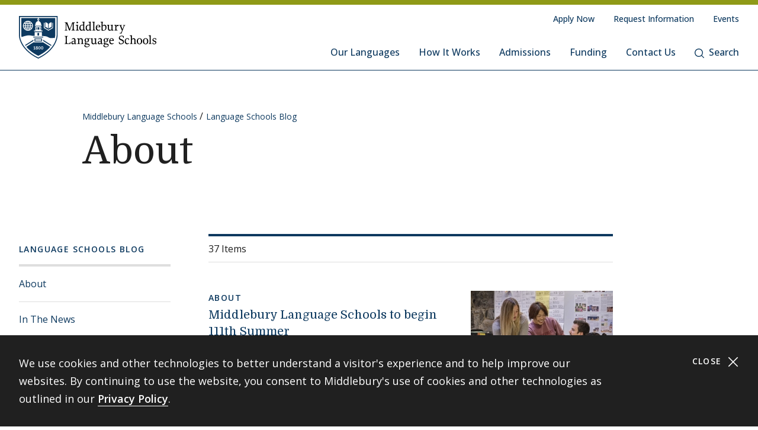

--- FILE ---
content_type: text/html; charset=UTF-8
request_url: https://www.middlebury.edu/language-schools/blog/about
body_size: 23983
content:
<!DOCTYPE html>
<html lang="en" dir="ltr" prefix="og: https://ogp.me/ns#">
  <head>
    <meta charset="utf-8" />
<meta name="description" content="Learn more about Middlebury Language Schools! Discover our history or what courses and programs we offer!" />
<link rel="canonical" href="https://www.middlebury.edu/language-schools/blog/about" />
<meta property="og:site_name" content="Middlebury Language Schools" />
<meta property="og:type" content="Taxonomy term" />
<meta property="og:url" content="https://www.middlebury.edu/language-schools/blog/about" />
<meta property="og:title" content="About" />
<meta property="og:updated_time" content="2026-01-16T14:16:23-0500" />
<meta property="article:modified_time" content="2026-01-16T14:16:23-0500" />
<script async defer data-domain="middlebury.edu" src="https://plausible.io/js/script.file-downloads.hash.outbound-links.pageview-props.tagged-events.js"></script>
<script>window.plausible = window.plausible || function() { (window.plausible.q = window.plausible.q || []).push(arguments) }</script>
<meta name="Generator" content="Drupal 10 (https://www.drupal.org)" />
<meta name="MobileOptimized" content="width" />
<meta name="HandheldFriendly" content="true" />
<meta name="viewport" content="width=device-width, initial-scale=1.0" />
<link rel="icon" href="/language-schools/themes/custom/language_schools_theme/favicon.ico?fv=2ZOKTXj9" type="image/vnd.microsoft.icon" />
<link rel="alternate" type="application/rss+xml" title="About" href="https://www.middlebury.edu/language-schools/taxonomy/term/12/feed" />

    <title>About | Middlebury Language Schools</title>
    <link rel="stylesheet" media="all" href="/language-schools/core/themes/stable9/css/core/components/progress.module.css?t8x0sv" />
<link rel="stylesheet" media="all" href="/language-schools/core/themes/stable9/css/core/components/ajax-progress.module.css?t8x0sv" />
<link rel="stylesheet" media="all" href="/language-schools/core/themes/stable9/css/views/views.module.css?t8x0sv" />
<link rel="stylesheet" media="all" href="/language-schools/modules/contrib/typogrify/assets/typogrify.css?t8x0sv" />
<link rel="stylesheet" media="all" href="/language-schools/themes/custom/middlebury_theme/css/main.css?t8x0sv" />
<link rel="stylesheet" media="all" href="//fonts.googleapis.com/css2?family=Domine:wght@400;700&amp;family=Open+Sans:wght@300;400;500;600;700;800&amp;display=swap" />

    <script type="application/json" data-drupal-selector="drupal-settings-json">{"path":{"baseUrl":"\/language-schools\/","pathPrefix":"","currentPath":"taxonomy\/term\/12","currentPathIsAdmin":false,"isFront":false,"currentLanguage":"en"},"pluralDelimiter":"\u0003","gtag":{"tagId":"","consentMode":false,"otherIds":[],"events":[],"additionalConfigInfo":[]},"suppressDeprecationErrors":true,"ajaxPageState":{"libraries":"eJxViEEOg0AIAD9E5UmGzVK6BqQRbOX3mh6aeJnMjLiL8pwkKBdA7j3RQsd9GtjoXbntW835YmMU9Ub6iCwdq0BUJBs2Coast8s2noV_g8_gb-CPk3nflU-zxjRv","theme":"language_schools_theme","theme_token":null},"ajaxTrustedUrl":[],"gtm":{"tagId":null,"settings":{"data_layer":"dataLayer","include_classes":false,"allowlist_classes":"google\nnonGooglePixels\nnonGoogleScripts\nnonGoogleIframes","blocklist_classes":"customScripts\ncustomPixels","include_environment":false,"environment_id":"","environment_token":""},"tagIds":["GTM-PFZF9XK"]},"user":{"uid":0,"permissionsHash":"bb5b2e94b82726a9f7d83d9afa41e0ceaea21a16706361b79569e01520fd7c55"}}</script>
<script src="/language-schools/core/misc/drupalSettingsLoader.js?v=10.6.2"></script>
<script src="/language-schools/modules/contrib/google_tag/js/gtag.js?t8x0sv"></script>
<script src="/language-schools/modules/contrib/google_tag/js/gtm.js?t8x0sv"></script>

  </head>
  <body class="theme-ls" id="midd-pagetop">
    <nav aria-labelledby="midd-skip-link">
      <a href="#midd-main" class="sr-only sr-focusable" id="midd-skip-link">
        Skip to content
      </a>
    </nav>
    <div style="display:none">
      <svg xmlns="http://www.w3.org/2000/svg" xmlns:xlink="http://www.w3.org/1999/xlink"><symbol fill-rule="evenodd" viewBox="0 0 24 24" id="icon-bars"><path d="M0 19h24v2H0zm0-8h24v2H0zm0-8h24v2H0z"/></symbol><symbol fill-rule="evenodd" viewBox="0 0 24 24" id="icon-calendar"><path d="M8 4h8v2h3V4h4v19H1V4h4v2h3V4zM4 9v11h16V9H4zm12-8h3v3h-3V1zM5 1h3v3H5V1z"/></symbol><symbol fill-rule="evenodd" viewBox="0 0 24 24" id="icon-calendar-alt"><path d="M8 4h8v3h3V4h4v19H1V4h4v3h3V4zM4 9v11h16V9H4zm12-8h3v3h-3V1zM5 1h3v3H5V1zm9.324 16.113c1.07 0 1.563-.451 1.563-1.118 0-.643-.405-.976-1.118-.976-.703 0-1.147.178-1.564.476l-1.67-.551v-4.648h6.197v1.55h-4.338v1.858c.543-.226.927-.523 1.76-.523 1.797 0 2.948.898 2.948 2.754 0 1.94-1.375 3.035-3.744 3.035-1.44 0-2.419-.618-3.443-1.238l.93-1.549c.797.476 1.586.93 2.479.93zm-7.127 1.549v-5.887h-1.24v-1.22c1.24-.06 1.66-.33 1.898-1.26h1.511v8.367H7.197z"/></symbol><symbol fill-rule="evenodd" viewBox="0 0 24 24" id="icon-caret-down"><path d="M23 7 12 17 1 7z"/></symbol><symbol fill-rule="evenodd" viewBox="0 0 24 24" id="icon-caret-left"><path d="M17 1 7 12l10 11z"/></symbol><symbol fill-rule="evenodd" viewBox="0 0 24 24" id="icon-caret-right"><path d="m7 1 10 11L7 23z"/></symbol><symbol fill-rule="evenodd" viewBox="0 0 24 24" id="icon-caret-up"><path d="M1 17 12 7l11 10z"/></symbol><symbol fill-rule="evenodd" viewBox="0 0 24 24" id="icon-check"><path fill-rule="nonzero" d="M21.671 3 23 4.405 7.302 21 1 14.338l1.329-1.405 4.973 5.258z"/></symbol><symbol fill-rule="evenodd" viewBox="0 0 24 24" id="icon-chevron-down"><path d="M4.079 7H1l11 10L23 7h-3.079L12 14.201 4.079 7z" fill-rule="nonzero"/></symbol><symbol fill-rule="evenodd" viewBox="0 0 24 24" id="icon-chevron-left"><path d="M17 19.921V23L7 12 17 1v3.079L9.799 12 17 19.921z" fill-rule="nonzero"/></symbol><symbol fill-rule="evenodd" viewBox="0 0 24 24" id="icon-chevron-right"><path d="M7 19.921V23l10-11L7 1v3.079L14.201 12 7 19.921z" fill-rule="nonzero"/></symbol><symbol fill-rule="evenodd" viewBox="0 0 24 24" id="icon-chevron-up"><path d="M4.079 17H1L12 7l11 10h-3.079L12 9.799 4.079 17z" fill-rule="nonzero"/></symbol><symbol fill-rule="evenodd" viewBox="0 0 24 24" id="icon-compass"><path d="M12 24C5.373 24 0 18.627 0 12S5.373 0 12 0s12 5.373 12 12-5.373 12-12 12zm6-18-8 2.74L15.26 14 18 6zM6 18l8-2.74-1.162-1.163L8.72 15.28l1.182-4.117L8.74 10 6 18z"/></symbol><symbol fill-rule="evenodd" viewBox="0 0 24 24" id="icon-discord"><path d="M20.33 4.464a19.918 19.918 0 0 0-4.951-1.517c-.234.417-.446.846-.634 1.284a18.575 18.575 0 0 0-5.495 0c-.19-.438-.4-.867-.635-1.284-1.71.292-3.377.803-4.955 1.52C.527 9.082-.323 13.582.102 18.018a19.977 19.977 0 0 0 6.073 3.035 14.74 14.74 0 0 0 1.3-2.088c-.71-.263-1.395-.59-2.048-.973.172-.124.34-.252.502-.376 3.845 1.8 8.297 1.8 12.142 0 .164.134.332.261.502.376-.653.385-1.34.71-2.052.975.374.73.808 1.428 1.3 2.086a19.885 19.885 0 0 0 6.077-3.033c.498-5.144-.851-9.603-3.568-13.556zM8.013 15.29c-1.183 0-2.161-1.07-2.161-2.384 0-1.316.944-2.394 2.157-2.394 1.214 0 2.184 1.078 2.164 2.394-.021 1.315-.954 2.384-2.16 2.384zm7.974 0c-1.186 0-2.16-1.07-2.16-2.384 0-1.316.944-2.394 2.16-2.394 1.215 0 2.178 1.078 2.157 2.394-.02 1.315-.951 2.384-2.157 2.384z"/></symbol><symbol fill-rule="evenodd" viewBox="0 0 24 24" id="icon-envelope"><path d="M24 4.302V18a2 2 0 0 1-2 2H2a2 2 0 0 1-2-2V4.302l12 10 12-10zM2.762 4h18.476L12 11.698 2.762 4z"/></symbol><symbol fill-rule="evenodd" viewBox="0 0 24 24" id="icon-expand"><path clip-rule="evenodd" d="M15.1 1.95V.309h6.563v6.564h-1.64V3.107l-4.67 4.673-1.161-1.16 4.673-4.67H15.1zM7.808 6.62 3.134 1.95H6.9V.309H.336v6.564h1.641V3.107l4.671 4.675L7.81 6.62zM6.65 14.164l-4.677 4.681v-3.766H.332v6.564h6.564V20H3.13l4.681-4.677-1.16-1.161zm7.54 1.162 4.68 4.676h-3.767v1.64h6.564v-6.563h-1.64v3.766l-4.677-4.68-1.16 1.161z"/></symbol><symbol fill="none" fill-rule="evenodd" viewBox="0 0 24 24" id="icon-external-link"><path d="M22.154 22.154H1.846V1.846h9.23V0H0v24h24V12.923h-1.846v9.23z" fill="#000"/><path d="M16.615 0v1.846h4.237L9.498 13.191l1.311 1.31L22.154 3.149v4.237H24V0h-7.385z" fill="#000"/></symbol><symbol fill-rule="evenodd" viewBox="0 0 24 24" id="icon-facebook"><path d="M22.675 0H1.325C.593 0 0 .593 0 1.325v21.35C0 23.407.593 24 1.325 24h11.494v-9.294H9.691v-3.622h3.128V8.413c0-3.1 1.893-4.788 4.659-4.788 1.324 0 2.463.098 2.795.143v3.24h-1.918c-1.504 0-1.795.715-1.795 1.763v2.313h3.586l-.467 3.622h-3.12V24h6.116c.732 0 1.325-.593 1.325-1.325V1.325C24 .593 23.407 0 22.675 0"/></symbol><symbol fill-rule="evenodd" viewBox="0 0 24 24" id="icon-github"><path clip-rule="evenodd" d="M12 .294c-6.63 0-12 5.37-12 12 0 5.304 3.44 9.798 8.206 11.39.597.11.818-.259.818-.583 0-.287-.007-1.039-.015-2.04-3.337.721-4.044-1.606-4.044-1.606-.545-1.385-1.333-1.76-1.333-1.76-1.09-.745.08-.73.08-.73 1.201.088 1.842 1.237 1.842 1.237 1.068 1.835 2.807 1.304 3.492.995.11-.774.42-1.304.759-1.606-2.66-.295-5.459-1.326-5.459-5.923 0-1.31.464-2.379 1.238-3.219-.125-.31-.538-1.525.11-3.175 0 0 1.01-.324 3.3 1.23A11.645 11.645 0 0 1 12 6.1c1.017.008 2.048.14 3.005.405 2.292-1.554 3.3-1.23 3.3-1.23.656 1.65.244 2.873.119 3.175.766.84 1.23 1.908 1.23 3.22 0 4.61-2.807 5.62-5.48 5.922.426.368.817 1.105.817 2.225 0 1.606-.015 2.895-.015 3.293 0 .324.214.692.825.574C20.567 22.092 24 17.598 24 12.302 24 5.665 18.63.294 12 .294z"/></symbol><symbol fill-rule="evenodd" viewBox="0 0 24 24" id="icon-google-scholar"><g fill-rule="nonzero" fill="none"><path fill="#4285F4" d="M12 19.271 0 9.501 12 0z"/><path fill="#356AC3" d="m12 19.271 12-9.77L12 0z"/><path d="M12 24a7 7 0 1 0 0-14 7 7 0 0 0 0 14z" fill="#A0C3FF"/><path d="M5.673 14a7 7 0 0 1 12.653 0H5.673z" fill="#76A7FA"/></g></symbol><symbol fill-rule="evenodd" viewBox="0 0 24 24" id="icon-google-scholar-monochrome"><path d="M11.5 8.84V.2L0 9.3l4.84 3.94a8.011 8.011 0 0 1 6.66-4.4zm1-8.64v8.64a8 8 0 0 1 6.66 4.41L24 9.3 12.5.2z"/><path d="M18.36 13.9c-.41-.89-1-1.68-1.72-2.32-.02-.02-.04-.03-.05-.05-.24-.21-.49-.4-.75-.57-.01-.01-.02-.01-.04-.02-.24-.16-.49-.29-.75-.42-.05-.03-.1-.05-.16-.08-.27-.13-.56-.24-.85-.33-.02-.01-.04-.01-.06-.02-.27-.08-.54-.14-.82-.18-.08-.01-.15-.03-.23-.04-.31-.04-.61-.07-.93-.07-.31 0-.62.03-.93.07-.08.01-.16.02-.23.04-.28.05-.55.11-.82.18-.02.01-.04.01-.06.02-.29.09-.57.2-.85.33-.05.02-.1.05-.16.08-.26.13-.51.26-.75.42-.01.01-.02.01-.04.02-.26.17-.51.37-.75.57-.02.02-.04.03-.05.05-.72.64-1.31 1.43-1.72 2.32-.41.88-.64 1.87-.64 2.9 0 3.87 3.13 7 7 7s7-3.13 7-7c0-1.03-.23-2.02-.64-2.9z"/></symbol><symbol fill-rule="evenodd" viewBox="0 0 24 24" id="icon-images"><path d="M20 13v4h-4v4H0v-2h14v-7H2v7H0v-9h4V6h4V2h16v11h-4zm0-2h2V4H10v2h10v5zM6 10h10v5h2V8H6v2z" fill-rule="nonzero"/></symbol><symbol fill-rule="evenodd" viewBox="0 0 24 24" id="icon-info"><path d="M12 24C5.373 24 0 18.627 0 12S5.373 0 12 0s12 5.373 12 12-5.373 12-12 12zm2.514-17.448c0-.846-.576-1.35-1.368-1.35-1.116 0-1.746.918-1.746 1.728 0 .828.594 1.332 1.368 1.332a1.725 1.725 0 0 0 1.746-1.71zm-1.062 4.536c0-1.026-.72-1.71-1.728-1.71-1.404 0-2.412 1.116-3.24 3.06l.936.36c.486-1.08.9-1.782 1.296-1.782.144 0 .252.072.252.342 0 .918-1.494 3.564-1.494 5.04 0 1.116.774 1.782 1.854 1.782 1.278 0 2.358-.954 3.06-2.862l-.936-.324c-.522 1.206-.864 1.512-1.152 1.512-.18 0-.324-.09-.324-.36 0-.936 1.476-3.6 1.476-5.058z"/></symbol><symbol fill-rule="evenodd" viewBox="0 0 24 24" id="icon-instagram"><path d="M18.406 4.154a1.44 1.44 0 1 0-.001 2.88 1.44 1.44 0 0 0 0-2.88"/><path d="M21.768 16.85c-.053 1.17-.249 1.804-.413 2.227-.218.56-.478.96-.898 1.38-.42.42-.82.68-1.38.898-.423.164-1.058.36-2.228.413-1.265.057-1.645.07-4.85.07-3.203 0-3.582-.013-4.848-.07-1.17-.053-1.805-.249-2.229-.413a3.72 3.72 0 0 1-1.379-.898 3.71 3.71 0 0 1-.897-1.38c-.165-.423-.36-1.058-.414-2.228-.058-1.266-.07-1.645-.07-4.85 0-3.203.012-3.582.07-4.848.054-1.17.25-1.805.414-2.229.217-.559.477-.959.897-1.379.42-.42.82-.68 1.38-.897.423-.165 1.058-.36 2.228-.414 1.266-.058 1.645-.07 4.849-.07s3.583.012 4.85.07c1.17.054 1.804.25 2.227.414.56.217.96.477 1.38.897.42.42.68.82.898 1.38.164.423.36 1.058.413 2.228.057 1.266.07 1.645.07 4.849s-.013 3.583-.07 4.85m2.16-9.798c-.059-1.277-.262-2.149-.558-2.912a5.856 5.856 0 0 0-1.384-2.125A5.896 5.896 0 0 0 19.861.63c-.764-.297-1.637-.5-2.914-.558C15.668.014 15.26 0 12 0S8.333.014 7.052.072C5.775.13 4.903.333 4.14.63a5.85 5.85 0 0 0-2.125 1.385A5.876 5.876 0 0 0 .63 4.14c-.297.763-.5 1.635-.558 2.912C.014 8.332 0 8.741 0 12c0 3.26.014 3.668.072 4.947.059 1.278.261 2.15.558 2.914a5.896 5.896 0 0 0 1.385 2.125A5.856 5.856 0 0 0 4.14 23.37c.763.296 1.635.5 2.912.558C8.332 23.987 8.741 24 12 24c3.26 0 3.668-.013 4.947-.072 1.277-.059 2.15-.262 2.914-.558a5.877 5.877 0 0 0 2.125-1.384 5.877 5.877 0 0 0 1.384-2.125c.296-.764.5-1.636.558-2.914C23.987 15.668 24 15.26 24 12s-.013-3.667-.072-4.948"/><path d="M12 16a4 4 0 1 1 .001-8A4 4 0 0 1 12 16m0-10.163a6.163 6.163 0 1 0 .002 12.326A6.163 6.163 0 0 0 12 5.837"/></symbol><symbol fill-rule="evenodd" viewBox="0 0 24 24" id="icon-linkedin"><path d="M20.45 20.45h-3.557v-5.569c0-1.329-.025-3.037-1.85-3.037-1.852 0-2.136 1.447-2.136 2.941v5.665H9.349V8.997h3.415v1.566h.049c.475-.901 1.635-1.85 3.368-1.85 3.605 0 4.27 2.372 4.27 5.457v6.28zM5.336 7.433a2.063 2.063 0 0 1-2.062-2.065 2.063 2.063 0 1 1 4.125 0c0 1.14-.924 2.065-2.063 2.065zM3.556 20.45h3.561V8.997h-3.56V20.45zM22.224 0H1.77C.794 0 0 .775 0 1.731v20.536C0 23.224.794 24 1.77 24h20.454c.979 0 1.774-.776 1.774-1.733V1.731C23.998.775 23.203 0 22.224 0z"/></symbol><symbol fill-rule="evenodd" viewBox="0 0 24 24" id="icon-map-marker"><path d="M12 0c4.97 0 9 3.91 9 8.734S12 24 12 24 3 13.558 3 8.734 7.03 0 12 0zm3 9c0-1.655-1.346-3-3-3S9 7.345 9 9s1.346 3 3 3 3-1.345 3-3z"/></symbol><symbol fill-rule="evenodd" viewBox="0 0 24 24" id="icon-mastodon"><path d="M23.292 5.314c-.35-2.579-2.621-4.612-5.317-5.006C17.52.24 15.8 0 11.812 0h-.03C7.79 0 6.936.243 6.483.308 3.865.692 1.474 2.517.893 5.126.616 6.412.585 7.836.637 9.144c.074 1.874.09 3.745.262 5.613.12 1.24.326 2.47.621 3.68.551 2.236 2.785 4.098 4.973 4.855 2.341.79 4.858.923 7.273.378.265-.061.53-.132.788-.212.585-.185 1.274-.39 1.778-.754a.08.08 0 0 0 .016-.018.058.058 0 0 0 .006-.025v-1.81s0-.015-.006-.02a.08.08 0 0 0-.016-.02.028.028 0 0 0-.021-.008h-.025a20.3 20.3 0 0 1-4.72.544c-2.735 0-3.47-1.283-3.683-1.818a5.594 5.594 0 0 1-.32-1.434c0-.01 0-.015.003-.025a.046.046 0 0 1 .016-.018.033.033 0 0 1 .021-.01h.025c1.52.364 3.077.545 4.643.545.375 0 .75 0 1.126-.009 1.572-.043 3.23-.123 4.778-.421a.981.981 0 0 0 .111-.025c2.44-.465 4.763-1.92 5-5.603.01-.145.03-1.52.03-1.67 0-.512.167-3.628-.024-5.545zm-3.757 9.193H16.97V8.29c0-1.308-.55-1.975-1.674-1.975-1.233 0-1.849.79-1.849 2.35v3.403h-2.55V8.664c0-1.56-.619-2.35-1.853-2.35-1.114 0-1.67.667-1.674 1.975v6.218H4.806V8.101c0-1.307.339-2.347 1.013-3.12.698-.769 1.612-1.163 2.747-1.163 1.314 0 2.308.499 2.97 1.499l.64 1.061.64-1.061c.661-.997 1.655-1.499 2.966-1.499 1.132 0 2.049.394 2.747 1.163.677.77 1.012 1.81 1.012 3.12v6.406h-.006z"/></symbol><symbol fill-rule="evenodd" viewBox="0 0 22 24" id="icon-middlebury-shield"><g fill-rule="nonzero"><path d="m10.884 24-.116-.056c-5.54-2.659-8.172-6.023-9.403-8.377C.02 12.995 0 11.075 0 10.994V0h21.756v10.994c0 .08-.015 2.001-1.356 4.572-1.227 2.355-3.855 5.72-9.399 8.377l-.117.057zM.543.543v10.45c0 .02.025 1.895 1.32 4.354 1.187 2.255 3.714 5.477 9.021 8.051 5.311-2.575 7.837-5.796 9.02-8.051 1.29-2.46 1.311-4.335 1.311-4.353V.543H.543z"/><path d="M6.965 4.087a2.407 2.407 0 0 0-.948-.76c.144.21.266.467.36.76h.588zm-1.71-.915v.913h.695c-.176-.476-.43-.8-.695-.913zM3.928 5.307h.92v-.815h-.815a4.302 4.302 0 0 0-.105.815zm.225-1.22h.695v-.913c-.265.11-.52.433-.695.913zm-.12 2.44h.815v-.815h-.92c.01.297.048.57.105.815zm.815 1.321v-.913h-.695c.174.478.43.802.695.913zM3.52 5.712h-.848c.024.29.102.563.22.815h.726a4.857 4.857 0 0 1-.098-.815zm2.55-1.22h-.815v.815h.92a4.624 4.624 0 0 0-.105-.815zm-2.452 0h-.726a2.362 2.362 0 0 0-.22.815h.848a4.88 4.88 0 0 1 .098-.815zM3.14 6.935c.244.328.57.59.947.759a2.92 2.92 0 0 1-.36-.76h-.588zm3.442-1.628h.848a2.374 2.374 0 0 0-.22-.815h-.727c.054.256.087.528.099.815zM4.087 3.328a2.407 2.407 0 0 0-.948.759h.587a2.92 2.92 0 0 1 .361-.76zm2.396 3.199h.726a2.34 2.34 0 0 0 .22-.815h-.847a4.857 4.857 0 0 1-.099.815z"/><path d="M11.114 1.206v.27a.565.565 0 0 1 .352.518.57.57 0 0 1-.352.519v.33c.311.112.872.385 1.128.936.24.517.283.965.287 1.211h.22v.474H9.005V4.99h.22a2.97 2.97 0 0 1 .287-1.21c.256-.552.817-.825 1.128-.94v-.329a.565.565 0 0 1-.352-.517.57.57 0 0 1 .352-.518v-.27H1.332v9.499s.001.428.142 1.139a9.45 9.45 0 0 0 .05-.017c1.019-.348 2.854-.943 4.07-.943 1.217 0 1.663.323 2.83.323.135 0 .264.003.392.007V9.079h4.124v2.204c.826-.024 1.44 0 2.185.133 1.03.187 1.663.855 2.394.968.732.111 1.378-.05 2.16-.013l.477.023c.265-1.037.265-1.691.265-1.691V1.206h-9.307zM5.052 8.305a2.798 2.798 0 0 1-2.795-2.794 2.798 2.798 0 0 1 2.795-2.794A2.798 2.798 0 0 1 7.846 5.51a2.798 2.798 0 0 1-2.794 2.794zm8.184.37H8.518v-.474h.715V5.87h3.288v2.333h.715v.472zm3.548-4.201c.493-.896 1.589-.915 1.589-.915.017-.018 0 2.726 0 2.726s-1.096.016-1.589.915V4.474zm-1.976-.937s1.085.018 1.572.915v2.725c-.487-.896-1.572-.914-1.572-.914s-.014-2.745 0-2.726zm4.398 3.209-2.605 1.528-2.607-1.528V3.794h.407v2.719l2.202 1.29 2.2-1.29V3.794h.407v2.952h-.004z"/><path d="M6.176 5.712h-.92v.815h.814c.056-.244.093-.518.106-.815zm-.921 2.136c.265-.111.52-.435.695-.913h-.695v.913zm.76-.154c.377-.167.703-.431.948-.76h-.587c-.095.293-.215.55-.361.76zm5.303 1.807h-.88v1.522h.88zm-1.034 8.701a1.482 1.482 0 0 0-.346-.18c-.132.071-.226.179-.226.332 0 .187.133.308.343.308.187 0 .316-.11.316-.269a.224.224 0 0 0-.087-.19zm-.226-.427c.119-.06.258-.152.258-.3 0-.143-.104-.228-.284-.228-.172 0-.285.094-.285.233 0 .156.185.243.311.295zm1.489-.521c-.104 0-.185.084-.235.226a1.363 1.363 0 0 0-.061.46c0 .179.013.318.037.418.048.209.144.298.257.298.113 0 .204-.096.252-.252a1.59 1.59 0 0 0 .052-.448c0-.174-.013-.294-.041-.411-.052-.211-.145-.29-.261-.29z"/><path d="M13.623 14.84v.009H8.142L4.17 17.336c1.415 1.73 3.533 3.535 6.709 5.055 3.183-1.524 5.303-3.331 6.716-5.065l-3.972-2.486zm-4.489 3.994h-.85v-.24h.312v-1.19c-.026.017-.11.07-.182.104a2.772 2.772 0 0 1-.204.089l-.072-.158.539-.377h.21v1.533h.25v.239h-.003zm.893.05c-.308 0-.633-.152-.633-.508 0-.216.144-.39.342-.46a.457.457 0 0 1-.287-.41c0-.34.317-.474.61-.474.336 0 .57.18.57.443 0 .22-.172.342-.358.413.26.107.424.235.424.459.002.344-.36.537-.668.537zm1.515-.011c-.473 0-.623-.55-.623-.934 0-.527.269-.909.624-.909.48 0 .63.528.63.917 0 .557-.257.926-.631.926zm1.5 0c-.473 0-.623-.55-.623-.934 0-.527.269-.909.624-.909.48 0 .63.528.63.917.002.557-.256.926-.632.926z"/><path d="M13.047 17.254c-.103 0-.185.084-.235.226a1.363 1.363 0 0 0-.061.46c0 .179.013.318.037.418.048.209.144.298.257.298.113 0 .204-.096.252-.252a1.59 1.59 0 0 0 .052-.448c0-.174-.013-.294-.04-.411-.052-.211-.143-.29-.262-.29zm.66-5.568h-5.66v.407h5.66zm-.699 2.619h-4.26v-1.637h4.26v1.637zm-3.855-.406H12.6v-.824H9.154v.824zm2.165-7.577h-.88v1.364h.88zm-1.354.002h-.27v1.363h.27zm2.096 0h-.27v1.363h.27zm-.924-4.33a.25.25 0 0 1-.257.245.25.25 0 0 1-.257-.245.25.25 0 0 1 .257-.244.25.25 0 0 1 .257.244zM8.133 13.375 3.428 16.34c.1.147.205.295.315.443l4.388-2.769v-.64h.002zm5.49.663 4.381 2.768c.11-.148.215-.296.317-.443l-4.698-2.966v.64z"/></g></symbol><symbol fill-rule="evenodd" viewBox="0 0 24 24" id="icon-minus"><path fill="#0D395F" fill-rule="nonzero" d="M4 12.455V11h16v1.455z"/></symbol><symbol fill-rule="evenodd" viewBox="0 0 24 24" id="icon-orcid"><g fill-rule="nonzero"><path d="M13.875 8.719h-2.222v7.444h2.297c3.272 0 4.022-2.485 4.022-3.722 0-2.016-1.284-3.722-4.097-3.722z"/><path d="M12 0C5.372 0 0 5.372 0 12s5.372 12 12 12 12-5.372 12-12S18.628 0 12 0zM8.09 11.953v5.503H6.648V7.416H8.09v4.537zm-.72-5.681a.95.95 0 0 1-.947-.947c0-.525.422-.947.947-.947a.95.95 0 0 1 .947.947.95.95 0 0 1-.947.947zm6.76 11.194h-3.92V7.416h3.9c3.713 0 5.344 2.653 5.344 5.025 0 2.578-2.015 5.025-5.325 5.025z"/></g></symbol><symbol fill-rule="evenodd" viewBox="0 0 24 24" id="icon-pause"><path clip-rule="evenodd" d="M9 3H7v18h2V3zm7 0h2v18h-2V3z"/></symbol><symbol fill-rule="evenodd" viewBox="0 0 32 32" id="icon-pause-homepage"><path clip-rule="evenodd" d="M13 8H9v16h4V8zm10 0h-4v16h4V8z"/></symbol><symbol fill-rule="evenodd" viewBox="0 0 24 24" id="icon-pinterest"><path clip-rule="evenodd" d="M0 12c0 5.123 3.21 9.497 7.73 11.218-.11-.937-.227-2.482.025-3.566.217-.932 1.4-5.938 1.4-5.938S8.8 13 8.8 11.94c0-1.66.962-2.9 2.16-2.9 1.021 0 1.513.765 1.513 1.682 0 1.025-.653 2.557-.99 3.978-.281 1.189.597 2.159 1.769 2.159 2.123 0 3.756-2.24 3.756-5.471 0-2.861-2.056-4.86-4.991-4.86-3.398 0-5.393 2.549-5.393 5.184 0 1.027.395 2.127.889 2.726a.36.36 0 0 1 .083.343c-.091.377-.293 1.188-.332 1.355-.053.218-.173.265-.4.159-1.492-.694-2.424-2.875-2.424-4.627 0-3.77 2.737-7.23 7.892-7.23 4.144 0 7.365 2.954 7.365 6.9s-2.595 7.43-6.2 7.43c-1.21 0-2.347-.63-2.737-1.372 0 0-.6 2.282-.744 2.84-.282 1.084-1.064 2.456-1.549 3.235C9.584 23.815 10.77 24 12 24c6.627 0 12-5.373 12-12S18.627 0 12 0 0 5.373 0 12z"/></symbol><symbol fill-rule="evenodd" viewBox="0 0 24 24" id="icon-play"><path fill-rule="nonzero" d="M21 12 3 24V0z"/></symbol><symbol fill-rule="evenodd" viewBox="0 0 32 32" id="icon-play-homepage"><path d="m25 16-14 9V7l14 9z"/></symbol><symbol fill-rule="evenodd" viewBox="0 0 24 24" id="icon-plus"><path d="M13 11h10v2H13v10h-2V13H1v-2h10V1h2v10z" fill-rule="nonzero"/></symbol><symbol fill-rule="evenodd" viewBox="0 0 24 24" id="icon-redo"><path d="M20.496 3.54 24 0v9.434h-9.434L18 6c-1.523-1.523-3.668-2.438-6-2.438A8.432 8.432 0 0 0 3.562 12 8.432 8.432 0 0 0 12 20.438a8.454 8.454 0 0 0 7.71-5.004l3.27 1.382A11.976 11.976 0 0 1 12 24C5.379 24 0 18.621 0 12S5.379 0 12 0c3.316 0 6.316 1.336 8.496 3.54z" fill-rule="nonzero"/></symbol><symbol fill-rule="evenodd" viewBox="0 0 32 32" id="icon-replay-homepage"><path clip-rule="evenodd" d="M15.485 21.985c3.49.145 6.336-2.49 6.492-5.739.157-3.248-2.424-6.109-5.914-6.253a6.312 6.312 0 0 0-4.461 1.565l2.17 2.148h-6.78v-6.71l2.481 2.456a9.348 9.348 0 0 1 6.734-2.456c5.082.211 9.007 4.408 8.768 9.375-.24 4.966-4.553 8.822-9.635 8.61-4.025-.166-7.325-2.835-8.404-6.406h3.225c.943 1.92 2.917 3.31 5.324 3.41z"/></symbol><symbol fill-rule="evenodd" viewBox="0 0 24 24" id="icon-scopus"><path d="M0 0v24h24V0H0zm9.825 14.421c0 2.15-1.84 3.235-3.595 3.235-1.255 0-2.168-.19-3.061-.602l.206-1.359c.878.534 1.634.791 2.786.791 1.17 0 2.15-.791 2.15-1.892 0-1.135-1.101-1.565-2.15-2.203-1.41-.858-2.957-1.616-2.957-3.37 0-1.755 1.29-3.131 3.406-3.131 1.479 0 2.132.173 3.045.55L9.568 7.8c-.982-.585-1.755-.757-2.873-.757-1.29 0-1.944.98-1.944 1.875 0 1.203 1.153 1.65 2.236 2.305 1.394.826 2.84 1.565 2.838 3.198zm7.617 2.032c1.12 0 2.237-.224 3.287-.792l.102 1.308c-.928.464-2.098.654-3.508.654-2.804 0-5.814-2.064-5.814-5.832 0-3.302 2.528-5.9 5.865-5.9 1.737 0 2.511.207 3.457.654l-.102 1.29c-1.031-.569-2.116-.791-3.526-.791-2.237 0-4.146 1.771-4.146 4.644 0 2.717 1.943 4.765 4.385 4.765z" fill-rule="nonzero"/></symbol><symbol fill-rule="evenodd" viewBox="0 0 24 24" id="icon-search"><path d="M17.193 18.59A10.457 10.457 0 0 1 10.5 21C4.701 21 0 16.299 0 10.5S4.701 0 10.5 0 21 4.701 21 10.5a10.45 10.45 0 0 1-2.41 6.693c.041.03.08.063.117.1l5.013 5.013a1 1 0 0 1-1.414 1.414l-5.013-5.013a1.008 1.008 0 0 1-.1-.116zM10.5 19a8.5 8.5 0 1 0 0-17 8.5 8.5 0 0 0 0 17z" fill-rule="nonzero"/></symbol><symbol fill-rule="evenodd" viewBox="0 0 24 24" id="icon-threads"><path d="M18.067 11.124a7.187 7.187 0 0 0-.314-.143c-.186-3.413-2.05-5.367-5.183-5.387h-.043c-1.873 0-3.43.8-4.39 2.255L9.86 9.03c.716-1.086 1.84-1.319 2.669-1.319h.028c1.032.006 1.81.306 2.313.891.366.427.611 1.014.732 1.757a13.156 13.156 0 0 0-2.96-.143c-2.977.171-4.89 1.908-4.763 4.322.065 1.223.675 2.277 1.717 2.965.881.58 2.015.866 3.195.8 1.558-.084 2.779-.68 3.631-1.765.648-.825 1.057-1.894 1.238-3.242.742.448 1.293 1.038 1.596 1.747.517 1.203.546 3.183-1.069 4.797-1.415 1.414-3.116 2.025-5.686 2.044-2.851-.021-5.007-.935-6.41-2.718-1.312-1.669-1.991-4.08-2.016-7.165.025-3.085.704-5.496 2.016-7.165C7.494 3.054 9.65 2.14 12.501 2.12c2.872.021 5.066.94 6.522 2.731.713.879 1.25 1.982 1.606 3.27l2.018-.539c-.43-1.585-1.106-2.951-2.027-4.084C18.755 1.201 16.025.025 12.509 0h-.014c-3.51.024-6.209 1.205-8.021 3.51C2.86 5.561 2.027 8.415 2 11.991v.018c.027 3.577.86 6.431 2.474 8.481 1.812 2.305 4.511 3.485 8.021 3.51h.014c3.12-.021 5.319-.839 7.131-2.649 2.37-2.368 2.299-5.336 1.517-7.158-.56-1.307-1.628-2.368-3.09-3.07zm-5.387 5.065c-1.305.073-2.661-.513-2.727-1.768-.05-.93.662-1.968 2.807-2.092.246-.014.486-.022.724-.022.78 0 1.508.077 2.171.22-.247 3.088-1.697 3.59-2.975 3.66v.002z"/></symbol><symbol fill-rule="evenodd" viewBox="0 0 24 24" id="icon-tiktok"><path d="M22.261 9.716c-.193.012-.385.025-.59.025-2.246 0-4.21-1.155-5.365-2.9v9.87c0 4.03-3.26 7.289-7.29 7.289s-7.29-3.26-7.29-7.29 3.26-7.29 7.29-7.29c.154 0 .295.013.45.026v3.594c-.155-.013-.296-.052-.45-.052a3.725 3.725 0 0 0-3.722 3.722 3.725 3.725 0 0 0 3.722 3.722c2.053 0 3.876-1.617 3.876-3.67L12.931 0h3.439a6.392 6.392 0 0 0 5.904 5.711v3.992l-.013.013z"/></symbol><symbol fill-rule="evenodd" viewBox="0 0 24 24" id="icon-times"><path d="m13.414 12 8.485 8.485-1.414 1.414L12 13.414 3.515 21.9 2.1 20.485 10.586 12 2.1 3.515 3.515 2.1 12 10.586 20.485 2.1 21.9 3.515 13.414 12z"/></symbol><symbol fill-rule="evenodd" viewBox="0 0 24 24" id="icon-twitter"><path d="M23.333 1.394c-.946.604-2 1.05-3.133 1.286C19.307 1.643 18.027 1 16.613 1c-2.72 0-4.92 2.376-4.92 5.303 0 .42.04.827.12 1.208-4.093-.223-7.72-2.337-10.146-5.54A5.57 5.57 0 0 0 1 4.636c0 1.838.867 3.466 2.187 4.41A4.676 4.676 0 0 1 .96 8.392v.065c0 2.573 1.693 4.713 3.947 5.198a4.734 4.734 0 0 1-2.227.092c.627 2.1 2.453 3.637 4.6 3.676-1.68 1.43-3.8 2.27-6.107 2.27-.4 0-.8-.025-1.173-.065 2.173 1.497 4.76 2.376 7.547 2.376 9.053 0 14-8.073 14-15.083l-.014-.682c.974-.749 1.8-1.68 2.467-2.757a9.232 9.232 0 0 1-2.827.84c1.014-.656 1.787-1.693 2.16-2.927"/></symbol><symbol fill-rule="evenodd" viewBox="0 0 24 24" id="icon-vimeo"><path d="M13.76 7.639c2.742-1.655 4.207.67 2.805 3.285-1.403 2.615-2.679 4.334-3.348 4.334-.67 0-1.188-1.756-1.946-4.827-.796-3.159-.796-8.87-4.082-8.213C4.081 2.825 0 7.702 0 7.702l.973 1.276s2.009-1.592 2.679-.796c.67.796 3.234 10.361 4.08 12.13.746 1.541 2.806 3.588 5.055 2.123 2.262-1.453 9.754-7.86 11.094-15.415 1.34-7.544-9.022-5.964-10.121.619"/></symbol><symbol fill-rule="evenodd" viewBox="0 0 24 24" id="icon-volume-mute"><path d="M3.434 8.134 11 2.022v19l-7.566-6.02H0V8.133zM18.414 12l2.122 2.121-1.415 1.415L17 13.414l-2.121 2.122-1.415-1.415L15.586 12l-2.122-2.121 1.415-1.415L17 10.586l2.121-2.122 1.415 1.415L18.414 12z"/></symbol><symbol fill-rule="evenodd" viewBox="0 0 24 24" id="icon-volume-up"><path d="M23.135 12.01c0 4.183-1.818 8.14-4.99 10.84a.697.697 0 0 1-.44.172.686.686 0 0 1-.538-.247.69.69 0 0 1 .065-.958 12.894 12.894 0 0 0 4.526-9.807c0-3.764-1.645-7.345-4.526-9.808a.69.69 0 0 1-.065-.957c.236-.301.688-.323.978-.075a14.212 14.212 0 0 1 4.99 10.84zm-6.86 8.775a.635.635 0 0 1-.442.172.7.7 0 0 1-.537-.247c-.247-.29-.194-.71.097-.958a10.195 10.195 0 0 0 3.537-7.742c0-2.98-1.28-5.797-3.559-7.743a.69.69 0 0 1-.075-.957.686.686 0 0 1 .978-.076 11.522 11.522 0 0 1 4.033 8.776c0 3.387-1.452 6.592-4.033 8.775zm-1.646-2.753a.636.636 0 0 1-.44.172.617.617 0 0 1-.517-.247.662.662 0 0 1 .076-.957 6.596 6.596 0 0 0 2.28-4.99 6.596 6.596 0 0 0-2.28-4.99.662.662 0 0 1-.076-.957.662.662 0 0 1 .957-.075c1.775 1.494 2.774 3.71 2.774 6.022 0 2.312-1 4.527-2.774 6.022zM3.434 8.134 11 2.022v19l-7.566-6.02H0V8.133h3.434z"/></symbol><symbol fill-rule="evenodd" viewBox="0 0 24 24" id="icon-warning"><path d="M11 0h2v16h-2V0zm0 20h2v4h-2v-4z"/></symbol><symbol fill-rule="evenodd" viewBox="0 0 24 24" id="icon-wechat"><path d="M19.18 13.97a.954.954 0 0 1-.963-.945c0-.524.431-.947.964-.947.533 0 .963.423.963.947 0 .523-.43.946-.963.946zm-4.818 0a.954.954 0 0 1-.964-.945c0-.524.431-.947.964-.947.533 0 .963.423.963.947 0 .523-.43.946-.963.946zm7.14 5.418C23.027 18.303 24 16.7 24 14.917c0-3.268-3.237-5.916-7.23-5.916-3.992 0-7.227 2.648-7.227 5.916 0 3.268 3.236 5.917 7.228 5.917.825 0 1.62-.117 2.359-.325a.709.709 0 0 1 .212-.03c.138 0 .265.041.383.109l1.582.898a.27.27 0 0 0 .14.043.24.24 0 0 0 .241-.237c0-.058-.023-.116-.04-.173l-.325-1.193a.474.474 0 0 1 .178-.536"/><path d="M11.565 8.434c-.64 0-1.156-.509-1.156-1.135 0-.627.518-1.135 1.156-1.135.638 0 1.156.508 1.156 1.135 0 .626-.518 1.135-1.156 1.135zm-5.782 0a1.146 1.146 0 0 1-1.156-1.135c0-.627.518-1.135 1.156-1.135.637 0 1.155.508 1.155 1.135 0 .626-.518 1.135-1.155 1.135zM8.675 2.47C3.884 2.47 0 5.65 0 9.57c0 2.14 1.169 4.064 2.997 5.365a.567.567 0 0 1 .244.464.615.615 0 0 1-.032.18l-.39 1.433c-.019.068-.047.137-.047.208 0 .157.13.285.29.285a.331.331 0 0 0 .167-.054l1.9-1.077a.925.925 0 0 1 .46-.13c.088 0 .174.012.254.037a10.434 10.434 0 0 0 3.308.377 5.367 5.367 0 0 1-.29-1.74c0-3.575 3.541-6.475 7.911-6.475.158 0 .316.004.472.012-.656-3.392-4.242-5.985-8.57-5.985z"/></symbol><symbol fill-rule="evenodd" viewBox="0 0 24 24" id="icon-weibo"><path d="M18.028 11.627c-.338-.106-.57-.173-.394-.63.384-.99.424-1.846.006-2.459-.778-1.145-2.91-1.084-5.354-.031 0 0-.768.344-.57-.279.374-1.244.318-2.282-.265-2.886-1.324-1.366-4.851.052-7.874 3.161C1.315 10.83 0 13.3 0 15.436 0 19.516 5.09 22 10.067 22c6.527 0 10.869-3.9 10.869-6.997.003-1.873-1.53-2.936-2.908-3.376zm-7.944 8.908C6.11 20.94 2.68 19.09 2.421 16.41c-.258-2.685 2.756-5.185 6.725-5.59 3.975-.406 7.405 1.444 7.66 4.125.261 2.684-2.752 5.188-6.723 5.59h.001zM22.362 4.157a6.239 6.239 0 0 0-6.046-2.013c-.497.109-.811.613-.706 1.12a.917.917 0 0 0 1.09.727A4.438 4.438 0 0 1 21 5.42a4.745 4.745 0 0 1 .944 4.545.95.95 0 0 0 .592 1.189c.484.16 1-.113 1.156-.606v-.004c.675-2.142.248-4.592-1.328-6.387z"/><path d="M19.59 10.044a.787.787 0 0 0 .997-.525 3.247 3.247 0 0 0-.646-3.113 3.031 3.031 0 0 0-2.944-.978c-.428.093-.699.528-.609.968.092.44.513.718.937.623a1.49 1.49 0 0 1 1.44.478 1.59 1.59 0 0 1 .316 1.522.82.82 0 0 0 .51 1.025zm-9.112 2.841c-1.89-.508-4.027.463-4.848 2.177-.838 1.747-.027 3.69 1.88 4.323 1.981.657 4.313-.351 5.123-2.235.802-1.846-.199-3.743-2.155-4.264v-.001zm-1.444 4.462c-.384.63-1.208.906-1.827.616-.609-.286-.791-1.018-.407-1.635.38-.613 1.176-.886 1.792-.62.622.276.821 1.001.443 1.639zm1.269-1.67c-.139.245-.447.361-.685.259-.239-.099-.312-.375-.176-.614.14-.238.434-.353.67-.258.238.088.324.364.192.613h-.001z"/></symbol><symbol fill-rule="evenodd" viewBox="0 0 24 24" id="icon-x"><path d="M14.278 10.163 23.209 0h-2.113l-7.76 8.821L7.14 0H0l9.362 13.347L0 24h2.113l8.19-9.322L16.84 24h7.139l-9.702-13.837zm-2.894 3.294-.951-1.332-7.55-10.563h3.255l6.097 8.53.942 1.332 7.92 11.094h-3.255l-6.458-9.051v-.01z"/></symbol><symbol fill-rule="evenodd" viewBox="0 0 24 24" id="icon-youtube"><path d="M23.498 6.655C24 8.548 24 12.5 24 12.5s0 3.951-.502 5.846a3.024 3.024 0 0 1-2.121 2.147C19.505 21 12 21 12 21s-7.505 0-9.377-.507a3.024 3.024 0 0 1-2.122-2.147C0 16.45 0 12.5 0 12.5s0-3.952.501-5.845a3.024 3.024 0 0 1 2.122-2.147C4.495 4 12 4 12 4s7.505 0 9.377.508a3.023 3.023 0 0 1 2.121 2.147zM9.6 15.56l6.171-3.4L9.6 8.76v6.8z"/></symbol></svg>
    </div>
    <noscript><iframe src="https://www.googletagmanager.com/ns.html?id=GTM-PFZF9XK"
                  height="0" width="0" style="display:none;visibility:hidden"></iframe></noscript>

      <div class="dialog-off-canvas-main-canvas" data-off-canvas-main-canvas>
    
      <aside class="cookie-banner js-cookie-banner is-toggled">
  <p>We use cookies and other technologies to better understand a visitor's experience and to help improve our websites. By continuing to use the website, you consent to Middlebury's use of cookies and other technologies as outlined in our <a href="https://go.middlebury.edu/privacy">Privacy Policy</a>.</p>
  <button
    class="cookie-banner__button cookie-banner__button--close"
    aria-label="Close cookie consent banner"
    data-toggle-target=".js-cookie-banner"
  >
    Close
    <svg class="icon ml-1 cookie-banner__button-icon" focusable="false" aria-hidden="true">
  <use xlink:href="#icon-times" />
</svg>
  </button>
</aside>






<div class="site-container">

    <header class="school-header js-headroom">

      
  
  <div class="container">

  <div class="school-header__main">

    <div class="school-header__logo">
              <a href="/language-schools/">
            <img
    src="/language-schools/themes/custom/middlebury_theme/images/language-schools-logo.svg?fv=t8x0sv"
    srcset="/language-schools/themes/custom/middlebury_theme/images/language-schools-logo.svg?fv=t8x0sv 232w"
    sizes="(min-width: 1280px) 232px, 158px"
    alt="Logo for Middlebury Language Schools"
  />
  <span class="sr-only">Middlebury Language Schools</span>
        </a>
          </div>

    <div class="school-header__content">

      <div class="school-nav">

        <button
          class="school-nav__handle"
          data-drawer="midd-nav-drawer"
          aria-label="Open navigation"
        >
          <svg class="icon mr-1" focusable="false" aria-hidden="true">
  <use xlink:href="#icon-bars" />
</svg>
          <span class="d-none d-sm-inline">Menu</span>
        </button>

        <div class="school-nav__menu">

          <nav aria-label="Main navigation">
            <ul class="school-nav__list">
                                        <li class="school-nav__item">
      <a href="/language-schools/languages" class="school-nav__link school-nav__link--top" data-drupal-link-system-path="node/123">Our Languages</a>
              <ul class="school-nav__list school-nav__list--sub school-nav__list--cols">
                      <li class="school-nav__item school-nav__item--sub">
              <a href="https://www.middlebury.edu/language-schools/languages/abenaki" class="school-nav__link school-nav__link--sub">Abenaki</a>
            </li>
                      <li class="school-nav__item school-nav__item--sub">
              <a href="https://www.middlebury.edu/language-schools/languages/arabic" class="school-nav__link school-nav__link--sub">Arabic</a>
            </li>
                      <li class="school-nav__item school-nav__item--sub">
              <a href="https://www.middlebury.edu/language-schools/languages/chinese" class="school-nav__link school-nav__link--sub">Chinese</a>
            </li>
                      <li class="school-nav__item school-nav__item--sub">
              <a href="https://www.middlebury.edu/language-schools/languages/french" class="school-nav__link school-nav__link--sub">French</a>
            </li>
                      <li class="school-nav__item school-nav__item--sub">
              <a href="https://www.middlebury.edu/language-schools/languages/german" class="school-nav__link school-nav__link--sub">German</a>
            </li>
                      <li class="school-nav__item school-nav__item--sub">
              <a href="https://www.middlebury.edu/language-schools/languages/hebrew" class="school-nav__link school-nav__link--sub">Hebrew</a>
            </li>
                      <li class="school-nav__item school-nav__item--sub">
              <a href="https://www.middlebury.edu/language-schools/languages/italian" class="school-nav__link school-nav__link--sub">Italian</a>
            </li>
                      <li class="school-nav__item school-nav__item--sub">
              <a href="https://www.middlebury.edu/language-schools/languages/japanese" class="school-nav__link school-nav__link--sub"> Japanese</a>
            </li>
                      <li class="school-nav__item school-nav__item--sub">
              <a href="https://www.middlebury.edu/language-schools/languages/korean" class="school-nav__link school-nav__link--sub">Korean</a>
            </li>
                      <li class="school-nav__item school-nav__item--sub">
              <a href="https://www.middlebury.edu/language-schools/languages/portuguese" class="school-nav__link school-nav__link--sub">Portuguese</a>
            </li>
                      <li class="school-nav__item school-nav__item--sub">
              <a href="https://www.middlebury.edu/language-schools/languages/russian" class="school-nav__link school-nav__link--sub">Russian</a>
            </li>
                      <li class="school-nav__item school-nav__item--sub">
              <a href="https://www.middlebury.edu/language-schools/languages/spanish" class="school-nav__link school-nav__link--sub">Spanish</a>
            </li>
                  </ul>
          </li>
      <li class="school-nav__item">
      <a href="/language-schools/how-it-works" class="school-nav__link school-nav__link--top" data-drupal-link-system-path="node/753">How It Works</a>
              <ul class="school-nav__list school-nav__list--sub">
                      <li class="school-nav__item school-nav__item--sub">
              <a href="/language-schools/how-it-works/language-pledge" class="school-nav__link school-nav__link--sub" data-drupal-link-system-path="node/15">Language Pledge</a>
            </li>
                      <li class="school-nav__item school-nav__item--sub">
              <a href="/language-schools/how-it-works/programs" class="school-nav__link school-nav__link--sub" data-drupal-link-system-path="node/18">Program Options</a>
            </li>
                      <li class="school-nav__item school-nav__item--sub">
              <a href="/language-schools/how-it-works/experience" class="school-nav__link school-nav__link--sub" data-drupal-link-system-path="node/24">Language Schools Experience</a>
            </li>
                      <li class="school-nav__item school-nav__item--sub">
              <a href="https://www.middlebury.edu/language-schools/how-it-works/our-history" class="school-nav__link school-nav__link--sub">Our History</a>
            </li>
                      <li class="school-nav__item school-nav__item--sub">
              <a href="/language-schools/how-it-works/gains" class="school-nav__link school-nav__link--sub" data-drupal-link-system-path="node/30">Proficiency Gains</a>
            </li>
                      <li class="school-nav__item school-nav__item--sub">
              <a href="https://www.middlebury.edu/language-schools/how-it-works/career" class="school-nav__link school-nav__link--sub">Advancing your Career</a>
            </li>
                      <li class="school-nav__item school-nav__item--sub">
              <a href="/language-schools/how-it-works/directors-faculty" class="school-nav__link school-nav__link--sub" data-drupal-link-system-path="node/33">Directors and Administration</a>
            </li>
                  </ul>
          </li>
      <li class="school-nav__item">
      <a href="/language-schools/admissions" class="school-nav__link school-nav__link--top" data-drupal-link-system-path="node/750">Admissions</a>
              <ul class="school-nav__list school-nav__list--sub">
                      <li class="school-nav__item school-nav__item--sub">
              <a href="https://www.middlebury.edu/language-schools/admissions/application-instructions-immersion" class="school-nav__link school-nav__link--sub">Application Instructions for Immersion Programs</a>
            </li>
                      <li class="school-nav__item school-nav__item--sub">
              <a href="https://www.middlebury.edu/language-schools/admissions/application-instructions-graduate" class="school-nav__link school-nav__link--sub">Application Instructions for Graduate Programs</a>
            </li>
                  </ul>
          </li>
      <li class="school-nav__item">
      <a href="/language-schools/funding" class="school-nav__link school-nav__link--top" data-drupal-link-system-path="node/756">Funding</a>
              <ul class="school-nav__list school-nav__list--sub">
                      <li class="school-nav__item school-nav__item--sub">
              <a href="https://www.middlebury.edu/language-schools/funding/immersion" class="school-nav__link school-nav__link--sub">For Immersion Programs</a>
            </li>
                      <li class="school-nav__item school-nav__item--sub">
              <a href="https://www.middlebury.edu/language-schools/funding/graduate" class="school-nav__link school-nav__link--sub">For Graduate Programs</a>
            </li>
                  </ul>
          </li>
      <li class="school-nav__item">
      <a href="/language-schools/contact" class="school-nav__link school-nav__link--top" data-drupal-link-system-path="node/114">Contact Us</a>
          </li>
  


              
              <li class="school-nav__item d-none d-xl-block">
                <a
                  href="/language-schools/search"
                  class="school-search__handle"
                  role="button"
                  aria-label="Toggle site search"
                  aria-expanded="false"
                  aria-haspopup="true"
                  data-toggle-target=".js-site-search"
                  data-toggle-focus=".js-site-search-input"
                  data-toggle-group="school-header"
                >
                  <svg class="icon mr-1 school-search__mag" focusable="false" aria-hidden="true">
  <use xlink:href="#icon-search" />
</svg>
                  <svg class="icon mr-1 school-search__times" focusable="false" aria-hidden="true">
  <use xlink:href="#icon-times" />
</svg>
                  Search
                </a>
              </li>
            </ul>
          </nav>

                      <nav aria-label="Secondary navigation">
              <ul class="school-nav__list">
                          <li class="school-nav__item">
      <a href="https://middlebury.my.site.com/application/tx_communitieshome" class="school-nav__link school-nav__link--util">Apply Now</a>
    </li>
      <li class="school-nav__item">
      <a href="https://learn.middlebury.edu/inquiry/ls/general?_ga=2.233854870.96586615.1559055839-299926128.1472648660" class="school-nav__link school-nav__link--util">Request Information</a>
    </li>
      <li class="school-nav__item">
      <a href="https://www.middlebury.edu/language-schools/admissions/attend-event" class="school-nav__link school-nav__link--util">Events</a>
    </li>
  


              </ul>
                          </nav>
          
        </div>

      </div>

      <div class="school-search">
        <a
          href="/language-schools/search"
          class="school-search__handle d-xl-none"
          role="button"
          aria-label="Toggle site search"
          aria-expanded="false"
          aria-haspopup="true"
          data-toggle-target=".js-site-search"
          data-toggle-focus=".js-site-search-input"
          data-toggle-group="school-header"
        >
          <svg class="icon mr-1 school-search__mag" focusable="false" aria-hidden="true">
  <use xlink:href="#icon-search" />
</svg>
          <svg class="icon mr-1 school-search__times" focusable="false" aria-hidden="true">
  <use xlink:href="#icon-times" />
</svg>
          <span class="d-none d-sm-inline">Search</span>
        </a>

        <div class="school-search__content js-site-search">
          <form method="GET" action="/language-schools/search">
            <div class="input-group">
              <label for="midd-school-search" class="sr-only">Search</label>
              <input type="search" name="query" class="form-control js-site-search-input" id="midd-school-search" placeholder="Search">
              <button type="submit" class="button button--primary px-3">
                <span class="sr-only">Search</span>
                <svg class="icon " focusable="false" aria-hidden="true">
  <use xlink:href="#icon-search" />
</svg>
              </button>
            </div>
          </form>
        </div>
      </div>
    </div>
  </div>

</header>

        
  <main class="main" id="midd-main" aria-labelledby="midd-page-header-label">
              
                  <div class="container px-0">
          <header  class="page-header">

            
                        
            <div class="page-header__main">
              <div class="page-header__content">
                                                                            <nav class="breadcrumb" aria-label="Breadcrumb">
  <ol class="breadcrumb__list">

    
                  <li class="breadcrumb__item">
          <a href="/language-schools/" class="breadcrumb__link">Middlebury Language Schools</a>
        </li>
                        <li class="breadcrumb__item">
          <a href="/language-schools/blog" class="breadcrumb__link">Language Schools Blog</a>
        </li>
          
  </ol>
</nav>

    <h1 class="page-header__title" id="midd-page-header-label">About</h1>



                                  
                              </div>
            </div>

          </header>
        </div>
      
              <div class="container">
          <div class="row">
            <div class="col-md-10 offset-md-1 col-lg-3 offset-lg-0 mb-4">
                                

  <nav class="page-nav" aria-labelledby="midd-page-nav-label">
    <button
      class="page-nav__button"
      data-toggle-target=".js-page-nav"
      aria-haspopup="true"
      aria-expanded="false"
    >
      <span class="page-nav__button-text__label">Language Schools Blog</span>
      <span class="page-nav__button-text">In this section
        <svg class="icon page-nav__icon" focusable="false" aria-hidden="true">
  <use xlink:href="#icon-caret-down" />
</svg>
      </span>
    </button>
    <div class="page-nav__content js-page-nav">

      <h2 class="page-nav__title" id="midd-page-nav-label">
                  <a href="/language-schools/blog" class="page-nav__link">Language Schools Blog</a>
              </h2>

                                <ul class="page-nav__list">
                      <li class="page-nav__item page-nav__item--active">
                              <a href="/language-schools/blog/about" class="page-nav__link is-active" data-drupal-link-system-path="taxonomy/term/12" aria-current="page">About</a>
                                        </li>
                      <li class="page-nav__item">
                              <a href="/language-schools/blog/news" class="page-nav__link" data-drupal-link-system-path="taxonomy/term/15">In The News</a>
                                        </li>
                      <li class="page-nav__item">
                              <a href="/language-schools/blog/people" class="page-nav__link" data-drupal-link-system-path="taxonomy/term/18">People</a>
                                        </li>
                      <li class="page-nav__item">
                              <a href="/language-schools/blog/testimonials" class="page-nav__link" data-drupal-link-system-path="taxonomy/term/97">Testimonials</a>
                                        </li>
                    </ul>
              

          </div>
  </nav>



              
                          </div>

            
            <div class="col-md-10 offset-md-1 col-lg-7 offset-lg-0 mb-4">
                <div data-drupal-messages-fallback class="hidden"></div>  <p class="count">37 Items</p>
<ol class="list list--dividers mb-7">
      <li class="list__item"><article class="clearfix" aria-labelledby="midd-story-label-1887">
      <div class="float-right ml-4 mb-4">
      <a href="/language-schools/blog/middlebury-language-schools-begin-111th-summer">
                      <img loading="eager" data-original-image-width="715" data-original-image-height="477" srcset="/language-schools/sites/default/files/styles/128x72/public/2025-06/Korean%20Middlebury%20%281%29_1.jpg?fv=_8COwg30&amp;itok=kAUdP4tl 128w, /language-schools/sites/default/files/styles/160x90/public/2025-06/Korean%20Middlebury%20%281%29_1.jpg?fv=u9ST-IYa&amp;itok=dBKlUiGU 160w, /language-schools/sites/default/files/styles/240x135/public/2025-06/Korean%20Middlebury%20%281%29_1.jpg?fv=363-IrzZ&amp;itok=a9J6V372 240w" sizes="(max-width: 512px) 128px, (max-width: 960px) 160px, 240px" src="/language-schools/sites/default/files/styles/240x135/public/2025-06/Korean%20Middlebury%20%281%29_1.jpg?fv=363-IrzZ&amp;itok=a9J6V372" alt="A School of Korean teacher smiles with her students in class. " />




  

      </a>
    </div>
  
      <p class="d-flex flex-wrap f2 text-caps mb-1">
              <a href="/language-schools/blog/about">About</a>          </p>
  
  <h2 class="h3 mb-1" id="midd-story-label-1887">
    <a href="/language-schools/blog/middlebury-language-schools-begin-111th-summer">
      <span>Middlebury Language Schools to begin 111th Summer</span>

    </a>
  </h2>
  <p class="f2 mb-3">
            <time datetime="2025-06-16T07:50:39-0400">June 16, 2025</time>
      </p>
      <p class="f3">
        The first student arrival day for the Middlebury Language Schools, known internationally for their <a href="https://www.middlebury.edu/language-schools/how-it-works/language-pledge">Language Pledge® </a>and full immersion, is Friday, June 20. This summer the Language Schools will welcome more than 1,400 students and 300 faculty and staff to the campuses of Middlebury College, Bennington College, and the Middlebury Institute of International Studies at Monterey (MIIS). <a href="https://www.middlebury.edu/language-schools/languages/korean">The School of Korean</a> will celebrate its 10th Anniversary this summer, and the <a href="https://www.middlebury.edu/language-schools/how-it-works/programs/MAT">Master of Arts in Teaching (MAT) graduate program</a> will&nbsp;launch.

    </p>
    </article>
</li>
      <li class="list__item"><article class="clearfix" aria-labelledby="midd-story-label-1862">
      <div class="float-right ml-4 mb-4">
      <a href="/language-schools/blog/Abenaki-memory-strategies">
                      <img loading="eager" data-original-image-width="1008" data-original-image-height="756" srcset="/language-schools/sites/default/files/styles/128x72/public/2025-01/rs%3Dw-1280%20copy.png?fv=tX5s6L7M&amp;itok=7wKIIypS 128w, /language-schools/sites/default/files/styles/160x90/public/2025-01/rs%3Dw-1280%20copy.png?fv=CRk0zhkr&amp;itok=qX1lBhf5 160w, /language-schools/sites/default/files/styles/240x135/public/2025-01/rs%3Dw-1280%20copy.png?fv=7xBZsoa2&amp;itok=nSEZ-h3A 240w" sizes="(max-width: 512px) 128px, (max-width: 960px) 160px, 240px" src="/language-schools/sites/default/files/styles/240x135/public/2025-01/rs%3Dw-1280%20copy.png?fv=7xBZsoa2&amp;itok=nSEZ-h3A" alt="Two men and a boy stand smiling at the camera " />




  

      </a>
    </div>
  
      <p class="d-flex flex-wrap f2 text-caps mb-1">
              <a href="/language-schools/blog/about">About</a>          </p>
  
  <h2 class="h3 mb-1" id="midd-story-label-1862">
    <a href="/language-schools/blog/Abenaki-memory-strategies">
      <span>   	 Memory Strategies for Language Reclamation: School of Abenaki | Middlebury Language Schools</span>

    </a>
  </h2>
  <p class="f2 mb-3">
            <time datetime="2025-01-26T17:52:48-0500">January 26, 2025</time>
          <span class="mx-2">|</span> by
                    <a href="/language-schools/tags/jesse-bowman-bruchac">Jesse Bowman Bruchac</a>, 
              <a href="/language-schools/tags/director">Director</a>, 
              and <a href="/language-schools/tags/school-abenaki">School of Abenaki</a>
            </p>
      <p class="f3">
        Director of our School of Abenaki, Jesse Bowman Bruchac discusses tools that can help reduce the stress of “not knowing” in language teaching and&nbsp;learning.&nbsp;

    </p>
    </article>
</li>
      <li class="list__item"><article class="clearfix" aria-labelledby="midd-story-label-1861">
      <div class="float-right ml-4 mb-4">
      <a href="/language-schools/blog/FLASFullFunding">
                      <img loading="eager" data-original-image-width="1600" data-original-image-height="400" srcset="/language-schools/sites/default/files/styles/128x72/public/2025-01/yaas.jpg?fv=x_wMFROl&amp;itok=irfEcGU2 128w, /language-schools/sites/default/files/styles/160x90/public/2025-01/yaas.jpg?fv=9HSarLQJ&amp;itok=mXlrOF1D 160w, /language-schools/sites/default/files/styles/240x135/public/2025-01/yaas.jpg?fv=1GkN9iN7&amp;itok=cCsx-hmJ 240w" sizes="(max-width: 512px) 128px, (max-width: 960px) 160px, 240px" src="/language-schools/sites/default/files/styles/240x135/public/2025-01/yaas.jpg?fv=1GkN9iN7&amp;itok=cCsx-hmJ" alt="the letters FLAS in blue with a logo with a tree on the left." />




  

      </a>
    </div>
  
      <p class="d-flex flex-wrap f2 text-caps mb-1">
              <a href="/language-schools/blog/about">About</a>          </p>
  
  <h2 class="h3 mb-1" id="midd-story-label-1861">
    <a href="/language-schools/blog/FLASFullFunding">
      <span>Maximize Your Summer FLAS Fellowship: Get Full Funding for Middlebury Language Schools!</span>

    </a>
  </h2>
  <p class="f2 mb-3">
            <time datetime="2025-01-22T08:36:32-0500">January 22, 2025</time>
      </p>
      <p class="f3">
        If you use your summer FLAS Fellowship to study at the Language Schools, we will cover the remaining costs of your summer with&nbsp;us!&nbsp;

    </p>
    </article>
</li>
      <li class="list__item"><article class="clearfix" aria-labelledby="midd-story-label-1860">
      <div class="float-right ml-4 mb-4">
      <a href="/language-schools/blog/join-school-hebrew-event-nyc">
                      <img loading="eager" data-original-image-width="2400" data-original-image-height="1600" srcset="/language-schools/sites/default/files/styles/128x72/public/2025-01/image005.jpg?fv=3iEEBnnx&amp;itok=CyGiqKGc 128w, /language-schools/sites/default/files/styles/160x90/public/2025-01/image005.jpg?fv=AZBz5R4B&amp;itok=ULGx6GTd 160w, /language-schools/sites/default/files/styles/240x135/public/2025-01/image005.jpg?fv=6VkwVMg7&amp;itok=O_M7bWX1 240w" sizes="(max-width: 512px) 128px, (max-width: 960px) 160px, 240px" src="/language-schools/sites/default/files/styles/240x135/public/2025-01/image005.jpg?fv=6VkwVMg7&amp;itok=O_M7bWX1" alt="A woman in a blue shirt works on her Hebrew writing. " />




  

      </a>
    </div>
  
      <p class="d-flex flex-wrap f2 text-caps mb-1">
              <a href="/language-schools/blog/about">About</a>          </p>
  
  <h2 class="h3 mb-1" id="midd-story-label-1860">
    <a href="/language-schools/blog/join-school-hebrew-event-nyc">
      <span>Join the School of Hebrew for an Event in NYC! </span>

    </a>
  </h2>
  <p class="f2 mb-3">
            <time datetime="2025-01-13T11:30:45-0500">January 13, 2025</time>
      </p>
      <p class="f3">
        Join School of Hebrew staff in NYC to learn about our graduate and immersion&nbsp;programs!&nbsp;

    </p>
    </article>
</li>
      <li class="list__item"><article class="clearfix" aria-labelledby="midd-story-label-1859">
      <div class="float-right ml-4 mb-4">
      <a href="/language-schools/blog/german-singers-2025">
                      <img loading="eager" data-original-image-width="754" data-original-image-height="593" srcset="/language-schools/sites/default/files/styles/128x72/public/2025-01/Moon2.JPG?fv=TdIcS4kz&amp;itok=C06H5zV9 128w, /language-schools/sites/default/files/styles/160x90/public/2025-01/Moon2.JPG?fv=axCrGPH_&amp;itok=UCV3ebNm 160w, /language-schools/sites/default/files/styles/240x135/public/2025-01/Moon2.JPG?fv=afpS-EiK&amp;itok=iBMqzeyK 240w" sizes="(max-width: 512px) 128px, (max-width: 960px) 160px, 240px" src="/language-schools/sites/default/files/styles/240x135/public/2025-01/Moon2.JPG?fv=afpS-EiK&amp;itok=iBMqzeyK" alt="German for Singers picture in front of the moon." />




  

      </a>
    </div>
  
      <p class="d-flex flex-wrap f2 text-caps mb-1">
              <a href="/language-schools/blog/about">About</a>          </p>
  
  <h2 class="h3 mb-1" id="midd-story-label-1859">
    <a href="/language-schools/blog/german-singers-2025">
      <span>German for Singers in Vermont and Germany for Summer 2025</span>

    </a>
  </h2>
  <p class="f2 mb-3">
            <time datetime="2025-01-10T00:00:00-0500">January 10, 2025</time>
      </p>
      <p class="f3">
        <a href="https://www.middlebury.edu/language-schools/languages/german/singers">Middlebury German for Singers</a> program is inviting applications for Summer 2025 on our beautiful campus in Vermont. &nbsp;We are casting for a fun opera project based on Mozart’s “Die Zauberflöte” and plan to travel to northern Germany after 7-weeks in&nbsp;Vermont.

    </p>
    </article>
</li>
      <li class="list__item"><article class="clearfix" aria-labelledby="midd-story-label-1853">
      <div class="float-right ml-4 mb-4">
      <a href="/language-schools/blog/join-us-la-school-hebrew-reception">
                      <img loading="eager" data-original-image-width="612" data-original-image-height="791" srcset="/language-schools/sites/default/files/styles/128x72/public/2024-12/SoH%20Los%20Angeles%20Receptions%202025%20FINAL%5B49%5D.jpg?fv=nYHIa5aB&amp;itok=FuiqJ2c7 128w, /language-schools/sites/default/files/styles/160x90/public/2024-12/SoH%20Los%20Angeles%20Receptions%202025%20FINAL%5B49%5D.jpg?fv=Dj4IL0y9&amp;itok=EUP79yIg 160w, /language-schools/sites/default/files/styles/240x135/public/2024-12/SoH%20Los%20Angeles%20Receptions%202025%20FINAL%5B49%5D.jpg?fv=n-PgD5NF&amp;itok=QFao0loS 240w" sizes="(max-width: 512px) 128px, (max-width: 960px) 160px, 240px" src="/language-schools/sites/default/files/styles/240x135/public/2024-12/SoH%20Los%20Angeles%20Receptions%202025%20FINAL%5B49%5D.jpg?fv=n-PgD5NF&amp;itok=QFao0loS" alt="School of Hebrew students and teachers in action on the Middlebury College campus" />




  

      </a>
    </div>
  
      <p class="d-flex flex-wrap f2 text-caps mb-1">
              <a href="/language-schools/blog/about">About</a>          </p>
  
  <h2 class="h3 mb-1" id="midd-story-label-1853">
    <a href="/language-schools/blog/join-us-la-school-hebrew-reception">
      <span>Join us in L.A for a School of Hebrew Reception</span>

    </a>
  </h2>
  <p class="f2 mb-3">
            <time datetime="2024-12-09T11:39:17-0500">December 9, 2024</time>
      </p>
      <p class="f3">
        Join us for a School of Hebrew reception in Los&nbsp;Angeles!&nbsp;

    </p>
    </article>
</li>
      <li class="list__item"><article class="clearfix" aria-labelledby="midd-story-label-1845">
      <div class="float-right ml-4 mb-4">
      <a href="/language-schools/blog/day-life-7-week-immersion-program-school-french">
                      <img loading="eager" data-original-image-width="794" data-original-image-height="798" srcset="/language-schools/sites/default/files/styles/128x72/public/2024-10/Chateau.JPG?fv=3rG0HG9W&amp;itok=sC-bqWxE 128w, /language-schools/sites/default/files/styles/160x90/public/2024-10/Chateau.JPG?fv=JWF5o77-&amp;itok=R8v7vNOs 160w, /language-schools/sites/default/files/styles/240x135/public/2024-10/Chateau.JPG?fv=8uMzkLG7&amp;itok=dT-Ys6t1 240w" sizes="(max-width: 512px) 128px, (max-width: 960px) 160px, 240px" src="/language-schools/sites/default/files/styles/240x135/public/2024-10/Chateau.JPG?fv=8uMzkLG7&amp;itok=dT-Ys6t1" alt="The Chateau at Middlebury College. " />




  

      </a>
    </div>
  
      <p class="d-flex flex-wrap f2 text-caps mb-1">
              <a href="/language-schools/blog/about">About</a>          </p>
  
  <h2 class="h3 mb-1" id="midd-story-label-1845">
    <a href="/language-schools/blog/day-life-7-week-immersion-program-school-french">
      <span>A Day in the Life: 7-Week Immersion Program, School of French </span>

    </a>
  </h2>
  <p class="f2 mb-3">
            <time datetime="2024-10-09T11:36:37-0400">October 9, 2024</time>
      </p>
      <p class="f3">
        What does a typical weekday look like at our School of French? Check out a day in the life of Cassie Worley, an artistic director and retired producer and drama teacher who returned to the Language Schools for a second summer during the 2024 session of the Language&nbsp;Schools.&nbsp;

    </p>
    </article>
</li>
      <li class="list__item"><article class="clearfix" aria-labelledby="midd-story-label-1820">
      <div class="float-right ml-4 mb-4">
      <a href="/language-schools/blog/what-are-best-colleges-foreign-language">
                      <img loading="eager" data-original-image-width="897" data-original-image-height="601" srcset="/language-schools/sites/default/files/styles/128x72/public/2024-07/279350808_10160287490988255_6697651765611882718_n.jpg?fv=3QhI4MyJ&amp;itok=oHS8s_bP 128w, /language-schools/sites/default/files/styles/160x90/public/2024-07/279350808_10160287490988255_6697651765611882718_n.jpg?fv=h-HRneVM&amp;itok=sVtdEdgg 160w, /language-schools/sites/default/files/styles/240x135/public/2024-07/279350808_10160287490988255_6697651765611882718_n.jpg?fv=bcqgg2F7&amp;itok=LE5pgDVn 240w" sizes="(max-width: 512px) 128px, (max-width: 960px) 160px, 240px" src="/language-schools/sites/default/files/styles/240x135/public/2024-07/279350808_10160287490988255_6697651765611882718_n.jpg?fv=bcqgg2F7&amp;itok=LE5pgDVn" alt="Sunset over Middlebury College dorm" />




  

      </a>
    </div>
  
      <p class="d-flex flex-wrap f2 text-caps mb-1">
              <a href="/language-schools/blog/about">About</a>          </p>
  
  <h2 class="h3 mb-1" id="midd-story-label-1820">
    <a href="/language-schools/blog/what-are-best-colleges-foreign-language">
      <span>What are the Best Colleges for Foreign Language? </span>

    </a>
  </h2>
  <p class="f2 mb-3">
            <time datetime="2024-07-19T11:57:06-0400">July 19, 2024</time>
      </p>
      <p class="f3">
        <em>Renowned for their dedication to holistic education, institutions like the </em><a href="https://www.middlebury.edu/language-schools/"><em>Middlebury College Language Schools</em></a><em> are often hailed as the pinnacle of language instruction, providing a rich tapestry of language and cultural courses.&nbsp;-NordicTrans</em>

    </p>
    </article>
</li>
      <li class="list__item"><article class="clearfix" aria-labelledby="midd-story-label-1817">
      <div class="float-right ml-4 mb-4">
      <a href="/language-schools/blog/middlebury-language-schools-begin-110th-summer">
                      <img loading="eager" data-original-image-width="747" data-original-image-height="483" srcset="/language-schools/sites/default/files/styles/128x72/public/2024-06/Screen%20Shot%202024-06-19%20at%2011.25.23%20AM.png?fv=3c8QiNSa&amp;itok=6Bh3xEFT 128w, /language-schools/sites/default/files/styles/160x90/public/2024-06/Screen%20Shot%202024-06-19%20at%2011.25.23%20AM.png?fv=p9H924UJ&amp;itok=fPkS6rtQ 160w, /language-schools/sites/default/files/styles/240x135/public/2024-06/Screen%20Shot%202024-06-19%20at%2011.25.23%20AM.png?fv=h5EQd1gB&amp;itok=xAKdFLAu 240w" sizes="(max-width: 512px) 128px, (max-width: 960px) 160px, 240px" src="/language-schools/sites/default/files/styles/240x135/public/2024-06/Screen%20Shot%202024-06-19%20at%2011.25.23%20AM.png?fv=h5EQd1gB&amp;itok=xAKdFLAu" alt="Students in a cooking class at our Arabic School." />




  

      </a>
    </div>
  
      <p class="d-flex flex-wrap f2 text-caps mb-1">
              <a href="/language-schools/blog/about">About</a>          </p>
  
  <h2 class="h3 mb-1" id="midd-story-label-1817">
    <a href="/language-schools/blog/middlebury-language-schools-begin-110th-summer">
      <span>Middlebury Language Schools to begin 110th Summer</span>

    </a>
  </h2>
  <p class="f2 mb-3">
            <time datetime="2024-06-24T11:06:38-0400">June 24, 2024</time>
      </p>
      <p class="f3">
        June 21, 2024 marks the first student arrival day for the Middlebury Language Schools, known internationally for their full immersion approach to language&nbsp;teaching.

    </p>
    </article>
</li>
      <li class="list__item"><article class="clearfix" aria-labelledby="midd-story-label-1743">
      <div class="float-right ml-4 mb-4">
      <a href="/language-schools/blog/what-are-most-popular-languages-world">
                      <img loading="eager" data-original-image-width="1920" data-original-image-height="1080" srcset="/language-schools/sites/default/files/styles/128x72/public/2023-09/The%20Most%20Popular%20Languages%20In%20The%20World.jpg?fv=zdgMa_Zk&amp;itok=n-j2T-_b 128w, /language-schools/sites/default/files/styles/160x90/public/2023-09/The%20Most%20Popular%20Languages%20In%20The%20World.jpg?fv=nt7PpvDy&amp;itok=9p2nfQjo 160w, /language-schools/sites/default/files/styles/240x135/public/2023-09/The%20Most%20Popular%20Languages%20In%20The%20World.jpg?fv=pZEvf0Sg&amp;itok=7sbJbBFx 240w" sizes="(max-width: 512px) 128px, (max-width: 960px) 160px, 240px" src="/language-schools/sites/default/files/styles/240x135/public/2023-09/The%20Most%20Popular%20Languages%20In%20The%20World.jpg?fv=pZEvf0Sg&amp;itok=7sbJbBFx" alt="most popular languages in the world" />




  

      </a>
    </div>
  
      <p class="d-flex flex-wrap f2 text-caps mb-1">
              <a href="/language-schools/blog/about">About</a>          </p>
  
  <h2 class="h3 mb-1" id="midd-story-label-1743">
    <a href="/language-schools/blog/what-are-most-popular-languages-world">
      <span>What Are The Most Popular Languages In The World?</span>

    </a>
  </h2>
  <p class="f2 mb-3">
            <time datetime="2023-08-07T00:00:00-0400">August 7, 2023</time>
      </p>
      <p class="f3">
        Explore the most popular languages in the world based on native speakers, influence, and usage. Read our guide and learn a new&nbsp;language.

    </p>
    </article>
</li>
  </ol>


      <nav class="pagination" aria-labelledby="pagination-heading">
    <h4 id="pagination-heading" class="visually-hidden">Pagination</h4>
    <ul class="pagination__list">
                                                        <li class="pagination__item pagination__item--active">
                                          <a href="/language-schools/blog/about" title="Current page" class="pagination__link pagination__link--active" aria-current="page">
            <span class="visually-hidden">
              Current page
            </span>1</a>
        </li>
              <li class="pagination__item">
                                          <a href="?page=1" title="Go to page 2" class="pagination__link">
            <span class="visually-hidden">
              Page
            </span>2</a>
        </li>
              <li class="pagination__item">
                                          <a href="?page=2" title="Go to page 3" class="pagination__link">
            <span class="visually-hidden">
              Page
            </span>3</a>
        </li>
              <li class="pagination__item">
                                          <a href="?page=3" title="Go to page 4" class="pagination__link">
            <span class="visually-hidden">
              Page
            </span>4</a>
        </li>
                                                        <li class="pagination__item pagination__item--next">
          <a href="?page=1" title="Go to next page" rel="next" class="pagination__link">
            <span class="visually-hidden">Next page</span>
            <span aria-hidden="true">Next</span>
          </a>
        </li>
          </ul>
  </nav>






                                                        </div>
          </div>
        </div>
          
  </main>

  
  
    
        <footer class="school-footer">
    <div class="container">
              <div class="row">
          <div class="school-footer__main">
                  <div class="row">
              <div class="school-footer__primary">

                                                  <p class="school-footer__text">Middlebury Language Schools</p>
                                                  <a href="https://go.middlebury.edu/ls-inquiry" class="button button--light">Request Info</a>
                
              </div>
              <div class="school-footer__secondary">

                <div class="text-white f2 mb-3">
                  Sunderland Language Center<br>Middlebury, VT 05753<br>
                                      <a href="mailto:languages@middlebury.edu" class="text-white link-underline">languages@middlebury.edu</a><br>                                                        <a href="tel:+18024435510" class="text-white">802-443-5510</a>
                                                    </div>

                                                                                        <ul class="d-inline-flex">
                  <li class="mr-1">
          <a href="https://www.linkedin.com/school/middlebury-language-schools/" class="d-inline-block text-white hover-fadeout  p-1">
            <svg class="icon f5" focusable="false" aria-hidden="true">
  <use xlink:href="#icon-linkedin" />
</svg>
            <span class="sr-only">Link to page/content on linkedin</span>
          </a>
        </li>
                        <li class="mr-1">
          <a href="https://www.instagram.com/middlebury_language_schools/" class="d-inline-block text-white hover-fadeout  p-1">
            <svg class="icon f5" focusable="false" aria-hidden="true">
  <use xlink:href="#icon-instagram" />
</svg>
            <span class="sr-only">Link to page/content on instagram</span>
          </a>
        </li>
                        <li class="mr-1">
          <a href="https://www.youtube.com/user/MiddLanguageSchool" class="d-inline-block text-white hover-fadeout  p-1">
            <svg class="icon f5" focusable="false" aria-hidden="true">
  <use xlink:href="#icon-youtube" />
</svg>
            <span class="sr-only">Link to page/content on youtube</span>
          </a>
        </li>
                        <li class="mr-1">
          <a href="https://www.facebook.com/middleburylanguageschools" class="d-inline-block text-white hover-fadeout  p-1">
            <svg class="icon f5" focusable="false" aria-hidden="true">
  <use xlink:href="#icon-facebook" />
</svg>
            <span class="sr-only">Link to page/content on facebook</span>
          </a>
        </li>
            </ul>
                              </div>
                    </div>
          </div>
                          <div class="school-footer__nav">
            <div class="row">
                                  <div class="col-sm-8">
    <div class="footer-menu">
              <h3 class="footer-menu__title">Our Languages</h3>
              <ul class="footer-menu__list footer-menu__list--cols">
          <li class="footer-menu__item"><a href="/language-schools/languages/abenaki" class="footer-menu__link" data-drupal-link-system-path="node/989">Abenaki</a></li>
          <li class="footer-menu__item"><a href="/language-schools/languages/arabic" class="footer-menu__link" data-drupal-link-system-path="node/117">Arabic</a></li>
          <li class="footer-menu__item"><a href="/language-schools/languages/chinese" class="footer-menu__link" data-drupal-link-system-path="node/159">Chinese</a></li>
          <li class="footer-menu__item"><a href="https://www.middlebury.edu/language-schools/languages/french" class="footer-menu__link">French</a></li>
          <li class="footer-menu__item"><a href="https://www.middlebury.edu/language-schools/languages/german" class="footer-menu__link">German</a></li>
          <li class="footer-menu__item"><a href="https://www.middlebury.edu/language-schools/languages/hebrew" class="footer-menu__link">Hebrew</a></li>
          <li class="footer-menu__item"><a href="https://www.middlebury.edu/language-schools/languages/italian" class="footer-menu__link">Italian</a></li>
          <li class="footer-menu__item"><a href="https://www.middlebury.edu/language-schools/languages/japanese" class="footer-menu__link">Japanese</a></li>
          <li class="footer-menu__item"><a href="https://www.middlebury.edu/language-schools/languages/korean" class="footer-menu__link">Korean</a></li>
          <li class="footer-menu__item"><a href="https://www.middlebury.edu/language-schools/languages/portuguese" class="footer-menu__link">Portuguese</a></li>
          <li class="footer-menu__item"><a href="https://www.middlebury.edu/language-schools/languages/russian" class="footer-menu__link">Russian</a></li>
          <li class="footer-menu__item"><a href="https://www.middlebury.edu/language-schools/languages/spanish" class="footer-menu__link">Spanish</a></li>
      </ul>

    </div>
  </div>
  <div class="col-sm-4">
    <div class="footer-menu">
              <h3 class="footer-menu__title">Quick Links</h3>
              <ul class="footer-menu__list">
          <li class="footer-menu__item"><a href="https://learn.middlebury.edu/inquiry/ls/general?_ga=2.233854870.96586615.1559055839-299926128.1472648660" class="footer-menu__link">Request Information</a></li>
          <li class="footer-menu__item"><a href="https://middlebury.my.site.com/application/tx_communitieshome" class="footer-menu__link">Apply Now</a></li>
          <li class="footer-menu__item"><a href="https://www.middlebury.edu/language-schools/how-it-works/programs" class="footer-menu__link">Program Options</a></li>
          <li class="footer-menu__item"><a href="https://www.middlebury.edu/language-schools/funding" class="footer-menu__link">Funding Opportunities</a></li>
          <li class="footer-menu__item"><a href="https://www.middlebury.edu/language-schools/blog" class="footer-menu__link">Blog</a></li>
          <li class="footer-menu__item"><a href="https://www.middlebury.edu/language-schools/blog/testimonials" class="footer-menu__link">Testimonials</a></li>
          <li class="footer-menu__item"><a href="https://engage.middlebury.edu/ls-web-link?source=LSWEBLINK" class="footer-menu__link">Make a Gift</a></li>
          <li class="footer-menu__item"><a href="https://www.middlebury.edu/language-schools/contact" class="footer-menu__link">Contact Us</a></li>
          <li class="footer-menu__item"><a href="https://support.gmhec.org/TDClient/47/middlebury/Requests/TicketRequests/NewForm?ID=Fj69Te7J3ww_&amp;RequestorType=Service" class="footer-menu__link">Report an issue with this page</a></li>
      </ul>

    </div>
  </div>


                          </div>
          </div>
              </div>
    </div>
  </footer>

  <nav class="midd-footer" aria-label="Additional navigation">
  <div class="container px-0">
    <div class="col-lg-3">

      <div class="mb-4 mb-lg-0">
        <a href="https://www.middlebury.edu">
          <img src="/language-schools/themes/custom/middlebury_theme/images/middlebury-logo-white.svg?fv=t8x0sv" alt="Middlebury" width="195" height="71">
        </a>
      </div>

    </div>
    <div class="col-lg-9">

      <ul class="midd-footer__list">
        <li class="midd-footer__item">
          <a href="https://www.middlebury.edu/about" class="midd-footer__link">About Middlebury</a>
        </li>
        <li class="midd-footer__item">
          <a href="https://www.middlebury.edu/alumni-and-families" class="midd-footer__link">Giving</a>
        </li>
        <li class="midd-footer__item">
          <a href="https://www.middlebury.edu/human-resources/work-middlebury" class="midd-footer__link">Employment</a>
        </li>
        <li class="midd-footer__item">
          <a href="https://www.middlebury.edu/offices-services" class="midd-footer__link">Offices and Services</a>
        </li>
        <li class="midd-footer__item">
          <a href="https://www.middlebury.edu/about/copyright" class="midd-footer__link">Copyright</a>
        </li>
        <li class="midd-footer__item">
          <a href="https://www.middlebury.edu/about/website-privacy-policy" class="midd-footer__link">Privacy</a>
        </li>
        <li class="midd-footer__item">
          <a href="https://www.middlebury.edu/emergency-response" class="midd-footer__link">Emergency</a>
        </li>
        <li class="midd-footer__item">
            <a href="/language-schools/saml/login?destination=/taxonomy/term/12" class="midd-footer__link" rel="nofollow">Site-Editor Login</a>
        </li>
      </ul>

    </div>
  </div>
  <a href="#midd-pagetop" class="button button--sm to-top-btn js-to-top-btn">
  <svg class="icon mb-1" focusable="false" aria-hidden="true">
  <use xlink:href="#icon-caret-up" />
</svg>
  <span class="text-caps d-block">
    <span class="sr-only">Back to</span>
    Top
  </span>
</a>
</nav>
</div>

      <div class="drawer" id="midd-nav-drawer" aria-hidden="true">
      <div class="drawer__overlay" tabindex="-1" data-drawer-close>
        <div class="drawer__content" role="dialog" aria-modal="true" aria-labelledby="midd-modal-1-title">
          <div class="drawer__header">
            <h2 class="sr-only" id="midd-modal-1-title">Navigation</h2>
            <button class="drawer__close" aria-label="Close modal" data-drawer-close>
              <svg class="icon mr-1" focusable="false" aria-hidden="true">
  <use xlink:href="#icon-times" />
</svg>
              Close
            </button>
                      </div>
          <div id="midd-modal-1-content">
            <nav class="drawer-nav" aria-label="Navigation">
                                    <ul class="drawer-nav__list drawer-nav__list--top">
              <li class="drawer-nav__item">
        <a href="/language-schools/languages" class="drawer-nav__link drawer-nav__link--top" data-drupal-link-system-path="node/123">Our Languages</a>
                  <button
            class="drawer-nav__handle"
            data-toggle-target=".js-subnav-1"
            aria-haspopup="true"
            aria-expanded="false"
            aria-controls="midd-subnav-1"
          >
            <svg class="icon drawer-nav__chevron" focusable="false" aria-hidden="true">
  <use xlink:href="#icon-chevron-down" />
</svg>
          </button>

          <ul class="drawer-nav__list drawer-nav__list--sub js-subnav-1" id="midd-subnav-1">
                          <li class="drawer-nav__item drawer-nav__item--sub">
                <a href="https://www.middlebury.edu/language-schools/languages/abenaki" class="drawer-nav__link drawer-nav__link--sub">Abenaki</a>
              </li>
                          <li class="drawer-nav__item drawer-nav__item--sub">
                <a href="https://www.middlebury.edu/language-schools/languages/arabic" class="drawer-nav__link drawer-nav__link--sub">Arabic</a>
              </li>
                          <li class="drawer-nav__item drawer-nav__item--sub">
                <a href="https://www.middlebury.edu/language-schools/languages/chinese" class="drawer-nav__link drawer-nav__link--sub">Chinese</a>
              </li>
                          <li class="drawer-nav__item drawer-nav__item--sub">
                <a href="https://www.middlebury.edu/language-schools/languages/french" class="drawer-nav__link drawer-nav__link--sub">French</a>
              </li>
                          <li class="drawer-nav__item drawer-nav__item--sub">
                <a href="https://www.middlebury.edu/language-schools/languages/german" class="drawer-nav__link drawer-nav__link--sub">German</a>
              </li>
                          <li class="drawer-nav__item drawer-nav__item--sub">
                <a href="https://www.middlebury.edu/language-schools/languages/hebrew" class="drawer-nav__link drawer-nav__link--sub">Hebrew</a>
              </li>
                          <li class="drawer-nav__item drawer-nav__item--sub">
                <a href="https://www.middlebury.edu/language-schools/languages/italian" class="drawer-nav__link drawer-nav__link--sub">Italian</a>
              </li>
                          <li class="drawer-nav__item drawer-nav__item--sub">
                <a href="https://www.middlebury.edu/language-schools/languages/japanese" class="drawer-nav__link drawer-nav__link--sub"> Japanese</a>
              </li>
                          <li class="drawer-nav__item drawer-nav__item--sub">
                <a href="https://www.middlebury.edu/language-schools/languages/korean" class="drawer-nav__link drawer-nav__link--sub">Korean</a>
              </li>
                          <li class="drawer-nav__item drawer-nav__item--sub">
                <a href="https://www.middlebury.edu/language-schools/languages/portuguese" class="drawer-nav__link drawer-nav__link--sub">Portuguese</a>
              </li>
                          <li class="drawer-nav__item drawer-nav__item--sub">
                <a href="https://www.middlebury.edu/language-schools/languages/russian" class="drawer-nav__link drawer-nav__link--sub">Russian</a>
              </li>
                          <li class="drawer-nav__item drawer-nav__item--sub">
                <a href="https://www.middlebury.edu/language-schools/languages/spanish" class="drawer-nav__link drawer-nav__link--sub">Spanish</a>
              </li>
                      </ul>
              </li>
          <li class="drawer-nav__item">
        <a href="/language-schools/how-it-works" class="drawer-nav__link drawer-nav__link--top" data-drupal-link-system-path="node/753">How It Works</a>
                  <button
            class="drawer-nav__handle"
            data-toggle-target=".js-subnav-2"
            aria-haspopup="true"
            aria-expanded="false"
            aria-controls="midd-subnav-2"
          >
            <svg class="icon drawer-nav__chevron" focusable="false" aria-hidden="true">
  <use xlink:href="#icon-chevron-down" />
</svg>
          </button>

          <ul class="drawer-nav__list drawer-nav__list--sub js-subnav-2" id="midd-subnav-2">
                          <li class="drawer-nav__item drawer-nav__item--sub">
                <a href="/language-schools/how-it-works/language-pledge" class="drawer-nav__link drawer-nav__link--sub" data-drupal-link-system-path="node/15">Language Pledge</a>
              </li>
                          <li class="drawer-nav__item drawer-nav__item--sub">
                <a href="/language-schools/how-it-works/programs" class="drawer-nav__link drawer-nav__link--sub" data-drupal-link-system-path="node/18">Program Options</a>
              </li>
                          <li class="drawer-nav__item drawer-nav__item--sub">
                <a href="/language-schools/how-it-works/experience" class="drawer-nav__link drawer-nav__link--sub" data-drupal-link-system-path="node/24">Language Schools Experience</a>
              </li>
                          <li class="drawer-nav__item drawer-nav__item--sub">
                <a href="https://www.middlebury.edu/language-schools/how-it-works/our-history" class="drawer-nav__link drawer-nav__link--sub">Our History</a>
              </li>
                          <li class="drawer-nav__item drawer-nav__item--sub">
                <a href="/language-schools/how-it-works/gains" class="drawer-nav__link drawer-nav__link--sub" data-drupal-link-system-path="node/30">Proficiency Gains</a>
              </li>
                          <li class="drawer-nav__item drawer-nav__item--sub">
                <a href="https://www.middlebury.edu/language-schools/how-it-works/career" class="drawer-nav__link drawer-nav__link--sub">Advancing your Career</a>
              </li>
                          <li class="drawer-nav__item drawer-nav__item--sub">
                <a href="/language-schools/how-it-works/directors-faculty" class="drawer-nav__link drawer-nav__link--sub" data-drupal-link-system-path="node/33">Directors and Administration</a>
              </li>
                      </ul>
              </li>
          <li class="drawer-nav__item">
        <a href="/language-schools/admissions" class="drawer-nav__link drawer-nav__link--top" data-drupal-link-system-path="node/750">Admissions</a>
                  <button
            class="drawer-nav__handle"
            data-toggle-target=".js-subnav-3"
            aria-haspopup="true"
            aria-expanded="false"
            aria-controls="midd-subnav-3"
          >
            <svg class="icon drawer-nav__chevron" focusable="false" aria-hidden="true">
  <use xlink:href="#icon-chevron-down" />
</svg>
          </button>

          <ul class="drawer-nav__list drawer-nav__list--sub js-subnav-3" id="midd-subnav-3">
                          <li class="drawer-nav__item drawer-nav__item--sub">
                <a href="https://www.middlebury.edu/language-schools/admissions/application-instructions-immersion" class="drawer-nav__link drawer-nav__link--sub">Application Instructions for Immersion Programs</a>
              </li>
                          <li class="drawer-nav__item drawer-nav__item--sub">
                <a href="https://www.middlebury.edu/language-schools/admissions/application-instructions-graduate" class="drawer-nav__link drawer-nav__link--sub">Application Instructions for Graduate Programs</a>
              </li>
                      </ul>
              </li>
          <li class="drawer-nav__item">
        <a href="/language-schools/funding" class="drawer-nav__link drawer-nav__link--top" data-drupal-link-system-path="node/756">Funding</a>
                  <button
            class="drawer-nav__handle"
            data-toggle-target=".js-subnav-4"
            aria-haspopup="true"
            aria-expanded="false"
            aria-controls="midd-subnav-4"
          >
            <svg class="icon drawer-nav__chevron" focusable="false" aria-hidden="true">
  <use xlink:href="#icon-chevron-down" />
</svg>
          </button>

          <ul class="drawer-nav__list drawer-nav__list--sub js-subnav-4" id="midd-subnav-4">
                          <li class="drawer-nav__item drawer-nav__item--sub">
                <a href="https://www.middlebury.edu/language-schools/funding/immersion" class="drawer-nav__link drawer-nav__link--sub">For Immersion Programs</a>
              </li>
                          <li class="drawer-nav__item drawer-nav__item--sub">
                <a href="https://www.middlebury.edu/language-schools/funding/graduate" class="drawer-nav__link drawer-nav__link--sub">For Graduate Programs</a>
              </li>
                      </ul>
              </li>
          <li class="drawer-nav__item">
        <a href="/language-schools/contact" class="drawer-nav__link drawer-nav__link--top" data-drupal-link-system-path="node/114">Contact Us</a>
              </li>
      </ul>



              
                                                      <ul class="drawer-nav__list drawer-nav__list--util">
          <li class="drawer-nav__item">
        <a href="https://middlebury.my.site.com/application/tx_communitieshome" class="drawer-nav__link drawer-nav__link--util">Apply Now</a>
      </li>
          <li class="drawer-nav__item">
        <a href="https://learn.middlebury.edu/inquiry/ls/general?_ga=2.233854870.96586615.1559055839-299926128.1472648660" class="drawer-nav__link drawer-nav__link--util">Request Information</a>
      </li>
          <li class="drawer-nav__item">
        <a href="https://www.middlebury.edu/language-schools/admissions/attend-event" class="drawer-nav__link drawer-nav__link--util">Events</a>
      </li>
      </ul>



                                          </nav>
          </div>
        </div>
      </div>
    </div>
  
  </div>

    
    <script src="/language-schools/core/assets/vendor/jquery/jquery.min.js?v=3.7.1"></script>
<script src="/language-schools/core/assets/vendor/once/once.min.js?v=1.0.1"></script>
<script src="/language-schools/core/misc/drupal.js?v=10.6.2"></script>
<script src="/language-schools/core/misc/drupal.init.js?v=10.6.2"></script>
<script src="/language-schools/core/assets/vendor/tabbable/index.umd.min.js?v=6.3.0"></script>
<script src="/language-schools/core/misc/progress.js?v=10.6.2"></script>
<script src="/language-schools/core/assets/vendor/loadjs/loadjs.min.js?v=4.3.0"></script>
<script src="/language-schools/core/misc/debounce.js?v=10.6.2"></script>
<script src="/language-schools/core/misc/announce.js?v=10.6.2"></script>
<script src="/language-schools/core/misc/message.js?v=10.6.2"></script>
<script src="/language-schools/core/misc/ajax.js?v=10.6.2"></script>
<script src="/language-schools/modules/contrib/google_tag/js/gtag.ajax.js?t8x0sv"></script>
<script src="/language-schools/themes/custom/middlebury_theme/js/main.bundle.js?v=1.x"></script>

  </body>
</html>


--- FILE ---
content_type: image/svg+xml
request_url: https://www.middlebury.edu/language-schools/themes/custom/middlebury_theme/images/middlebury-logo-white.svg?fv=t8x0sv
body_size: 2454
content:
<svg xmlns="http://www.w3.org/2000/svg" width="195" height="71"><g fill="none" fill-rule="evenodd"><path fill="#FFF" d="M57.98 19.83v-9.25H56.7v8.52l-6.9 4.05-6.9-4.05v-8.52h-1.28v9.25l8.18 4.8z"/><g transform="translate(0 .42)"><path fill="#FFF" d="M49.11 20.77v-8.55c-1.52-2.82-4.93-2.87-4.93-2.87-.05-.06 0 8.55 0 8.55s3.4.05 4.93 2.87m6.25-2.8s.05-8.6 0-8.55c0 0-3.43.06-4.98 2.87v8.55c1.55-2.81 4.98-2.87 4.98-2.87m-15.92 38c-.15.5-.44.8-.79.8-.35 0-.65-.28-.8-.94a5.76 5.76 0 0 1-.12-1.31c0-.6.05-1.08.19-1.44.16-.44.41-.7.74-.7.37 0 .65.25.81.9.09.37.13.74.13 1.29 0 .56-.05 1.04-.16 1.4m-.79-4.3c-1.12 0-1.96 1.2-1.96 2.86 0 1.2.47 2.92 1.95 2.92 1.18 0 1.99-1.16 1.99-2.9 0-1.22-.47-2.87-1.98-2.87M21.04 14.9h-2.66c-.04-.9-.14-1.76-.31-2.55h2.27c.38.78.62 1.64.7 2.55zm-.7 3.83h-2.27c.17-.8.27-1.65.3-2.55h2.67c-.08.9-.32 1.76-.7 2.55zm-3.74 3.66A9.1 9.1 0 0 0 17.73 20h1.85a7.52 7.52 0 0 1-2.98 2.38zm-2.39.48v-2.86h2.18c-.55 1.5-1.35 2.51-2.18 2.86zm0-6.7h2.9a13.8 13.8 0 0 1-.34 2.56h-2.56v-2.55zm0-3.82h2.56c.18.77.3 1.62.33 2.55h-2.89v-2.55zm0-4.14c.83.35 1.63 1.36 2.18 2.86h-2.18V8.21zm5.37 2.86h-1.85A9.08 9.08 0 0 0 16.6 8.7a7.52 7.52 0 0 1 2.98 2.38zm-6.64 0h-2.18c.55-1.5 1.35-2.51 2.18-2.86v2.86zm0 3.83h-2.89c.04-.93.15-1.78.33-2.55h2.56v2.55zm0 3.83h-2.56a13.8 13.8 0 0 1-.33-2.55h2.89v2.55zm0 4.14c-.83-.35-1.63-1.37-2.18-2.86h2.18v2.86zm-5.36-2.86h1.84c.3.91.68 1.72 1.13 2.38A7.52 7.52 0 0 1 7.58 20zm-.77-1.28a7.42 7.42 0 0 1-.7-2.55h2.67c.03.9.14 1.75.3 2.55H6.81zm0-6.38h2.27c-.16.8-.27 1.65-.3 2.55H6.12c.08-.9.32-1.77.69-2.55zm3.74-3.66a9.12 9.12 0 0 0-1.13 2.38H7.58a7.52 7.52 0 0 1 2.97-2.38zm3.03-1.92a8.78 8.78 0 0 0 0 17.53 8.78 8.78 0 0 0 0-17.53zm21.15 49.2c-.15.5-.43.8-.79.8-.35 0-.65-.28-.8-.94a5.8 5.8 0 0 1-.12-1.31c0-.6.06-1.08.2-1.44.15-.44.4-.7.73-.7.37 0 .66.25.82.9.08.37.12.74.12 1.29 0 .56-.05 1.04-.16 1.4m-.79-4.3c-1.12 0-1.96 1.2-1.96 2.86 0 1.2.47 2.92 1.95 2.92 1.18 0 1.99-1.16 1.99-2.9 0-1.22-.47-2.87-1.98-2.87"/><mask id="a" fill="#fff"><path d="M0 .16h63.7v70.43H0z"/></mask><path fill="#FFF" d="M61.8 31.83s0 2.05-.84 5.3l-1.5-.07c-2.45-.12-4.47.4-6.77.04-2.3-.35-4.28-2.45-7.51-3.04-2.34-.42-4.27-.5-6.86-.42v-6.9H25.38v6.69c-.4-.02-.8-.03-1.22-.03-3.66 0-5.06-1-8.88-1-3.81 0-9.57 1.86-12.77 2.95l-.15.05a20.72 20.72 0 0 1-.45-3.57V2.03h29.2v.85c-.65.28-1.1.9-1.1 1.63 0 .73.45 1.34 1.1 1.62v1.03c-.98.36-2.74 1.22-3.54 2.94a9.34 9.34 0 0 0-.9 3.8h-.69v1.49h11.74V13.9h-.69c0-.77-.14-2.17-.9-3.8-.8-1.73-2.56-2.58-3.53-2.94V6.13c.65-.28 1.1-.9 1.1-1.62 0-.73-.45-1.35-1.1-1.63v-.85h29.2v29.8zm-7.6 19.15-13.74-8.7v-2l14.74 9.31-1 1.39zM31.87 68.49c-9.96-4.77-16.6-10.43-21.04-15.86l12.45-7.8h17.2v-.03l12.45 7.8c-4.43 5.45-11.09 11.12-21.07 15.9zm-6.7-25.37h13.38V38H25.17v5.13zm5.31-10.3h2.76v-4.77h-2.76v4.78zm-7.5 3.36h17.76v-1.27H22.98v1.27zM8.5 49.51l14.75-9.3v2L9.47 50.9c-.34-.47-.67-.93-.98-1.39zM31.85 3.74c.45 0 .81.34.81.77 0 .42-.36.77-.8.77a.79.79 0 0 1-.82-.77c0-.43.37-.77.81-.77zM0 .16v32.2c0 .06.08 5.84 4.07 13.42 3.66 6.95 11.45 16.88 27.8 24.81 16.37-7.93 24.15-17.86 27.8-24.81 3.97-7.58 4.04-13.36 4.04-13.42V.16H0z" mask="url(#a)"/><path fill="#FFF" d="M29.28 56.8c-.66 0-1.08-.38-1.08-.97 0-.49.3-.82.7-1.04.55.23.88.4 1.09.56.19.15.28.35.28.6 0 .5-.4.85-1 .85m-.07-4.45c.56 0 .9.27.9.72 0 .46-.45.75-.82.94-.4-.16-.97-.44-.97-.93 0-.44.35-.73.9-.73m.75 2.01c.58-.22 1.12-.6 1.12-1.3 0-.82-.74-1.38-1.8-1.38-.91 0-1.9.42-1.9 1.49 0 .56.38 1.07.9 1.28-.63.22-1.08.77-1.08 1.45 0 1.1 1.02 1.59 1.98 1.59.97 0 2.1-.6 2.1-1.7 0-.69-.5-1.1-1.32-1.43"/><mask id="b" fill="#fff"><path d="M0 70.6h194.63V.15H0z"/></mask><path fill="#FFF" d="M26.44 41.85h10.82v-2.58H26.44zm8.28-19.49h.85V18.1h-.85v4.27zm-4.25 0h2.76v-4.28h-2.76v4.28zm-2.33 0h.85V18.1h-.85v4.27zm8.87-5.7H26.7v7.32h-2.24v1.49h14.8v-1.49h-2.24v-7.32zM25.6 51.77h-.65l-1.7 1.19.23.5.64-.29c.23-.1.49-.27.57-.32v3.73h-.97v.75h2.66v-.75h-.78v-4.81zm53.03-12.11 1.9-.37.24-2.38v-8.44l-.23-2.37-1.9-.38v-.7h5.07l1.2 3.45 3.55 9.24 3.65-9.26L93.2 25h5.08v.7l-1.88.39-.26 2.37v8.44l.26 2.38 1.88.37v.73H91.8v-.73l1.88-.37.26-2.38V26.6L89.9 36.9l-1.2 3.48h-1.53L85.9 36.9l-4.07-10.3v10.3l.26 2.38 1.88.37v.73h-5.34zm22.69-14.43c0-.8.66-1.49 1.48-1.49.8 0 1.48.66 1.48 1.5 0 .76-.61 1.47-1.48 1.47-.8 0-1.48-.6-1.48-1.48zm-1.22 14.43 1.64-.3.24-1.8v-4.83l-.24-1.81-1.88-.31v-.73l4.37-.42-.23 3.27v4.84l.23 1.79 1.65.3v.73h-5.78v-.73zm14.16-1.86v-6.96a4.42 4.42 0 0 0-1.9-.42c-2.21 0-3.44 1.84-3.44 4.73 0 2.56.94 4.11 2.78 4.11.82 0 1.7-.37 2.56-1.45m-7.45-2.17c0-3.67 2.3-6.25 5.64-6.25.66 0 1.18.07 1.81.2v-2.74l-.26-1.81-1.88-.3V24l4.4-.42-.26 3.27v10.72l.26 1.79 1.53.3v.73l-3.79.5.35-2.24c-1.08 1.46-2.18 2.24-3.73 2.24-2.38 0-4.07-2.05-4.07-5.25m19.54 2.16v-6.96a4.42 4.42 0 0 0-1.9-.42c-2.22 0-3.44 1.84-3.44 4.73 0 2.56.94 4.11 2.78 4.11.82 0 1.69-.37 2.56-1.45m-7.46-2.17c0-3.67 2.31-6.25 5.65-6.25.66 0 1.17.07 1.81.2v-2.74l-.26-1.81-1.88-.3V24l4.4-.42-.26 3.27v10.72l.26 1.79 1.52.3v.73l-3.78.5.35-2.24c-1.08 1.46-2.18 2.24-3.74 2.24-2.37 0-4.07-2.05-4.07-5.25m12.73 4.02 1.64-.3.26-1.8v-10.7l-.26-1.81-1.88-.3V24l4.38-.42-.24 3.27v10.72l.26 1.79 1.62.3v.73h-5.78zm11.75-6.28 1.6-.23c0-1.86-.87-2.82-2.16-2.82-1.32 0-2.24.99-2.5 3.05h3.06zm-5.12 1.86c0-3.57 1.8-5.85 4.75-5.85 2.47 0 4.18 1.6 4.09 4.93h-6.8l-.02.52c0 2.66 1.3 4.54 3.78 4.54.76 0 1.6-.19 2.43-.8l.47.64c-1.34 1.22-2.36 1.66-4.05 1.66-2.8 0-4.65-2.02-4.65-5.64zm18.49-.19c0-2.42-1.04-4.06-2.61-4.06-.97 0-1.88.4-2.73 1.38v5.2l.23 2.05c.57.18.97.28 1.58.28 2.42 0 3.53-2.17 3.53-4.85m-7.36 5.34V26.85l-.24-1.81-1.88-.3V24l4.37-.42-.23 3.27v4.42a4.48 4.48 0 0 1 3.57-1.88c2.26 0 3.84 1.93 3.84 4.91 0 3.65-2.19 6.58-6.42 6.58-1 0-1.67 0-3.01-.49m12.15-3.17v-4.5l-.25-1.8-1.84-.31v-.73l4.35-.42-.23 3.27v3.95c0 1.62.75 2.6 2.23 2.6 1.01 0 1.93-.6 2.59-1.4v-5.15l-.24-1.81-1.83-.31v-.73l4.35-.42-.26 3.27v4.84l.26 1.79 1.69.3v.73l-3.97.42.26-2.11c-1.11 1.53-2.1 2.19-3.77 2.19-2.07 0-3.34-1.32-3.34-3.67M184 45.96v-.8l2.36-.37 1-1.65 1.02-2.37-3.3-8.04-.96-1.84-1.06-.28v-.73h5.15v.73l-1.5.28.56 1.84 2.12 5.43 1.97-5.43.52-1.84-1.48-.28v-.73h4.23v.73l-1.2.28-.89 1.84-5.13 13.54zm-3.13-16.26c-1.34 0-2.4.75-3.38 2.4v-.34l.03-.36.1-.79.12-1.14-4.13.42v.73l1.88.3.26 1.81v4.84l-.26 1.78-1.65.31v.73h6.04v-.73l-1.88-.3-.26-1.8v-4.53a2.99 2.99 0 0 1 2.3-1.14c.5 0 .99.16 1.39.35l.59-2.37c-.5-.14-.73-.17-1.15-.17" mask="url(#b)"/></g></g></svg>

--- FILE ---
content_type: text/plain
request_url: https://www.google-analytics.com/j/collect?v=1&_v=j102&a=1164443946&t=pageview&_s=1&dl=https%3A%2F%2Fwww.middlebury.edu%2Flanguage-schools%2Fblog%2Fabout&ul=en-us%40posix&dt=About%20%7C%20Middlebury%20Language%20Schools&sr=1280x720&vp=1280x720&_u=YEBAAAABAAAAAC~&jid=1304371558&gjid=443208741&cid=1868526904.1768594733&tid=UA-993303-61&_gid=1064557929.1768594733&_r=1&_slc=1&gtm=45He61e1n81PFZF9XKv813276954za200zd813276954&gcd=13l3l3l3l1l1&dma=0&tag_exp=103116026~103200004~104527906~104528501~104684208~104684211~105391253~115616986~115938466~115938469~116682877~117041587&z=1204666239
body_size: -450
content:
2,cG-G7VPZMGJT0

--- FILE ---
content_type: image/svg+xml
request_url: https://www.middlebury.edu/language-schools/themes/custom/middlebury_theme/images/language-schools-logo.svg?fv=t8x0sv
body_size: 5422
content:
<svg width="232" height="72" xmlns="http://www.w3.org/2000/svg"><g fill="none" fill-rule="evenodd"><path d="m90.008 10.835-.976 3.043-3.215 8.21-3.132-8.19-1.059-3.063h-4.48v.626l1.68.333.207 2.105v7.48l-.208 2.105-1.68.334v.646h4.71v-.646l-1.66-.334-.228-2.104v-9.127l3.59 9.127 1.12 3.084h1.347l1.06-3.084 3.567-9.127v9.127l-.228 2.104-1.66.334v.646h5.726v-.646l-1.66-.334-.228-2.104v-7.481l.228-2.105 1.66-.333v-.626zm7.152.188c0-.709.58-1.313 1.307-1.313.705 0 1.307.584 1.307 1.334a1.3 1.3 0 0 1-1.307 1.292c-.706 0-1.308-.522-1.308-1.313Zm-1.08 12.795 1.452-.27.207-1.585V17.67l-.207-1.604-1.66-.271v-.646l3.859-.375-.208 2.896v4.293l.208 1.584 1.452.27v.647H96.08v-.646Zm12.5-1.646v-6.169c-.581-.25-1.038-.374-1.682-.374-1.95 0-3.028 1.625-3.028 4.187 0 2.272.83 3.648 2.448 3.648.727 0 1.494-.334 2.261-1.292m-6.576-1.917c0-3.252 2.033-5.544 4.979-5.544.58 0 1.037.063 1.597.188V12.46l-.228-1.605-1.66-.27v-.647l3.88-.375-.229 2.897v9.502l.229 1.584 1.348.27v.647l-3.34.437.311-1.98c-.954 1.293-1.929 1.98-3.298 1.98-2.096 0-3.59-1.813-3.59-4.646m17.243 1.918v-6.169c-.58-.25-1.037-.374-1.68-.374-1.951 0-3.03 1.625-3.03 4.187 0 2.272.83 3.648 2.449 3.648.726 0 1.494-.334 2.261-1.292m-6.577-1.917c0-3.252 2.034-5.544 4.98-5.544.58 0 1.037.063 1.597.188V12.46l-.229-1.605-1.659-.27v-.647l3.88-.375-.229 2.897v9.502l.229 1.584 1.348.27v.647l-3.34.437.311-1.98c-.955 1.293-1.929 1.98-3.299 1.98-2.095 0-3.589-1.813-3.589-4.646m11.227 3.564 1.452-.27.228-1.585V12.46l-.228-1.605-1.66-.27v-.647l3.86-.375-.209 2.897v9.502l.229 1.584 1.431.27v.647h-5.103zm10.37-5.564 1.41-.209c0-1.646-.767-2.5-1.909-2.5-1.161 0-1.97.875-2.198 2.709h2.697Zm-4.523 1.646c0-3.167 1.598-5.189 4.19-5.189 2.179 0 3.693 1.418 3.61 4.377h-5.995s-.02.291-.02.458c0 2.354 1.14 4.022 3.34 4.022.663 0 1.41-.167 2.136-.709l.415.563c-1.183 1.084-2.074 1.48-3.568 1.48-2.47 0-4.108-1.793-4.108-5.002Zm16.315-.166c0-2.147-.913-3.605-2.303-3.605-.85 0-1.66.353-2.407 1.23v4.604l.207 1.814c.5.166.851.25 1.39.25 2.138 0 3.113-1.918 3.113-4.293m-6.494 4.73V12.46l-.208-1.605-1.659-.27v-.647l3.858-.375-.207 2.897v3.917c.767-1.02 1.888-1.666 3.154-1.666 1.992 0 3.381 1.708 3.381 4.355 0 3.23-1.93 5.834-5.664 5.834-.87 0-1.472 0-2.655-.437m10.727-2.813v-3.98l-.23-1.604-1.618-.271v-.646l3.839-.375-.208 2.896v3.501c0 1.438.663 2.313 1.971 2.313.892 0 1.701-.541 2.282-1.25V17.67l-.207-1.604-1.619-.271v-.646l3.838-.375-.228 2.896v4.293l.228 1.584 1.494.27v.647l-3.506.375.229-1.875c-.976 1.354-1.847 1.938-3.32 1.938-1.826 0-2.946-1.167-2.946-3.251m19.825 7.752v-.709l2.075-.333.892-1.459.892-2.105-2.905-7.126-.85-1.626-.934-.25v-.647h4.543v.647l-1.327.25.499 1.626 1.866 4.813 1.743-4.813.456-1.626-1.306-.25v-.647h3.734v.647l-1.058.25-.788 1.626-4.523 12.003zm-2.768-14.413c-1.178 0-2.107.663-2.976 2.13l-.008-.067.003-.243c.008-.106.02-.212.031-.317l.08-.695c.037-.338.075-.677.114-1.015l-3.647.374v.645l1.658.27.227 1.603v4.288l-.227 1.582-1.45.27v.646h5.324v-.646l-1.658-.27-.227-1.582v-3.936c0-.028.002-.056.004-.085.6-.745 1.406-1.015 2.026-1.015.435 0 .87.145 1.223.312l.519-2.103a3.078 3.078 0 0 0-1.016-.145M77 46.66l1.68-.334.208-2.105v-7.48l-.208-2.105-1.68-.334v-.625h5.726v.625l-1.68.334-.208 2.105v7.46l.207 1.855 1.598.333h1.328l1.763-.333.457-2.043h.891l-.207 3.293H77zm16.645-1.834v-2.021c-1.224 0-2.095.166-2.656.52-.56.313-.85.813-.85 1.46 0 .812.56 1.479 1.37 1.479.684 0 1.514-.522 2.136-1.438m-5.249.396c0-.917.395-1.689 1.224-2.292.81-.605 2.137-.917 4.025-.917v-1.126c0-1.312-.788-2.084-2.054-2.084-.767 0-1.535.313-2.22.937l-.518-.562c.933-1.063 2.2-1.73 3.672-1.73 1.66 0 2.863.897 2.863 2.96v4.398l.228 1.583 1.39.27v.647l-3.403.375.374-2.292c-.767 1.417-1.764 2.354-3.174 2.354-1.37 0-2.407-.937-2.407-2.521m9.918 1.438 1.453-.271.228-1.583v-4.294l-.228-1.604-1.66-.272v-.645l3.652-.376-.229 1.876c.85-1.313 1.93-1.938 3.34-1.938 1.785 0 2.946 1.188 2.946 3.251v4.002l.208 1.583 1.473.27v.647h-4.875v-.646l1.182-.271.208-1.583v-3.502c0-1.397-.664-2.334-1.971-2.334-.789 0-1.37.23-2.282 1.25v4.586l.228 1.583 1.183.27v.647h-4.856v-.646Zm18.109-5.543c0-1.646-.56-2.856-1.91-2.856-1.203 0-1.845 1.022-1.845 2.73 0 1.647.642 2.626 1.95 2.626 1.162 0 1.805-.959 1.805-2.5m1.764 8.69c0-.792-.52-1.25-2.76-1.627l-1.991-.333c-.582.333-1.39 1.042-1.39 1.834 0 1.208 1.203 2 3.049 2 1.743 0 3.092-.77 3.092-1.875m-7.74.417c0-1.104 1.08-2.084 2.179-2.542-1.016-.23-1.701-.75-1.701-1.5 0-.896.747-1.543 1.867-2.106-1.244-.5-2.012-1.667-2.012-3.166 0-1.835 1.348-3.439 3.776-3.439.788 0 1.515.145 2.303.646l2.738-.709v1.334h-2.137c.519.667.81 1.188.81 2.25 0 1.855-1.536 3.44-3.673 3.44a4.22 4.22 0 0 1-.995-.106c-.582.293-1.06.73-1.06 1.064 0 .728 1.1.854 2.719 1.104 1.971.313 4.107.395 4.107 2.583 0 2.023-1.908 3.669-5.04 3.669-2.24 0-3.88-.959-3.88-2.522m12.006-5.731v-3.98l-.228-1.604-1.618-.271v-.646l3.838-.375-.207 2.896v3.5c0 1.438.663 2.314 1.97 2.314.892 0 1.702-.542 2.283-1.25v-4.564l-.208-1.604-1.618-.271v-.646l3.838-.375-.228 2.896v4.294l.228 1.582 1.494.272v.646l-3.506.375.228-1.876c-.975 1.355-1.846 1.938-3.32 1.938-1.825 0-2.946-1.167-2.946-3.251m15.891.334v-2.021c-1.225 0-2.096.166-2.656.52-.56.313-.85.813-.85 1.46 0 .812.56 1.479 1.369 1.479.684 0 1.515-.522 2.137-1.438m-5.249.396c0-.917.394-1.689 1.224-2.292.808-.605 2.137-.917 4.025-.917v-1.126c0-1.312-.788-2.084-2.055-2.084-.767 0-1.535.313-2.22.937l-.517-.562c.932-1.063 2.199-1.73 3.671-1.73 1.66 0 2.863.897 2.863 2.96v4.398l.229 1.583 1.39.27v.647l-3.402.375.373-2.292c-.768 1.417-1.764 2.354-3.175 2.354-1.369 0-2.406-.937-2.406-2.521m15.478-4.105c0-1.646-.56-2.856-1.908-2.856-1.203 0-1.847 1.022-1.847 2.73 0 1.647.644 2.626 1.95 2.626 1.163 0 1.805-.959 1.805-2.5m1.764 8.69c0-.792-.519-1.25-2.76-1.627l-1.99-.333c-.582.333-1.391 1.042-1.391 1.834 0 1.208 1.203 2 3.05 2 1.743 0 3.091-.77 3.091-1.875m-7.739.417c0-1.104 1.08-2.084 2.179-2.542-1.016-.23-1.701-.75-1.701-1.5 0-.896.746-1.543 1.867-2.106-1.245-.5-2.012-1.667-2.012-3.166 0-1.835 1.348-3.439 3.776-3.439.788 0 1.514.145 2.302.646l2.739-.709v1.334h-2.137c.518.667.81 1.188.81 2.25 0 1.855-1.536 3.44-3.673 3.44-.291 0-.665-.022-.995-.106-.583.293-1.06.73-1.06 1.064 0 .728 1.1.854 2.719 1.104 1.97.313 4.107.395 4.107 2.583 0 2.023-1.908 3.669-5.04 3.669-2.242 0-3.88-.959-3.88-2.522m14.335-9.127 1.412-.209c0-1.646-.768-2.5-1.91-2.5-1.162 0-1.97.874-2.199 2.709h2.697Zm-4.523 1.646c0-3.167 1.598-5.19 4.19-5.19 2.18 0 3.694 1.418 3.61 4.377h-5.995s-.02.292-.02.459c0 2.355 1.14 4.021 3.34 4.021.664 0 1.41-.166 2.137-.708l.415.563c-1.182 1.083-2.075 1.479-3.568 1.479-2.47 0-4.109-1.792-4.109-5.001Zm16.526 4.246-.207-3.167h1.058l.414 2.188c.706.334 1.348.605 2.2.605 1.887 0 3.257-.917 3.257-2.48 0-1.75-1.66-2.397-3.258-3.001-1.97-.75-3.713-1.542-3.713-3.938 0-2.105 1.597-4.023 4.688-4.023 1.058 0 2.366.293 3.485.71l.229 3.146h-1.037l-.457-2.23c-.643-.396-1.64-.625-2.261-.625-2.054 0-3.07 1.146-3.07 2.333 0 1.688 1.452 2.168 2.904 2.751 2.116.855 4.108 1.751 4.108 4.314 0 2.48-1.992 4.106-4.98 4.106-1.016 0-1.888-.105-3.36-.689m9.665-4.188c0-3.084 1.764-5.252 4.42-5.252.891 0 1.555.105 2.696.5l.228 2.501h-.808l-.478-1.604c-.498-.209-1.079-.417-1.742-.417-1.432 0-2.552 1-2.552 3.605 0 2.584 1.14 4.252 3.174 4.252.664 0 1.452-.23 2.178-.751l.456.584c-1.161 1.02-2.385 1.52-3.609 1.52-2.365 0-3.963-1.854-3.963-4.938m8.639 3.855 1.453-.27.228-1.584v-9.503l-.228-1.605-1.66-.27v-.647l3.859-.375-.207 2.897v3.918c.726-1.063 1.887-1.668 3.111-1.668 1.867 0 2.987 1.147 2.987 3.252v4l.228 1.584 1.432.27v.647h-4.834v-.647l1.182-.27.23-1.584v-3.5c0-1.417-.644-2.335-2.013-2.335-.996 0-1.743.605-2.323 1.272v4.564l.227 1.584 1.183.27v.647h-4.855v-.647Zm18.824-4.064c0-2.771-.892-4.189-2.532-4.189-1.66 0-2.572 1.314-2.572 4.21 0 2.834.892 4.251 2.51 4.251 1.66 0 2.594-1.374 2.594-4.272m-7.116.167c0-3 1.618-5.23 4.688-5.23 2.656 0 4.419 1.792 4.419 5.043 0 3.167-1.888 5.189-4.647 5.189-2.655 0-4.46-1.896-4.46-5.002m17.473-.167c0-2.771-.892-4.189-2.531-4.189-1.66 0-2.573 1.314-2.573 4.21 0 2.834.892 4.251 2.51 4.251 1.66 0 2.594-1.374 2.594-4.272m-7.116.167c0-3 1.618-5.23 4.688-5.23 2.656 0 4.42 1.792 4.42 5.043 0 3.167-1.888 5.189-4.648 5.189-2.655 0-4.46-1.896-4.46-5.002m9.651 3.897 1.452-.27.228-1.584v-9.503l-.228-1.605-1.66-.27v-.647l3.859-.375-.207 2.897v9.503l.228 1.584 1.431.27v.647h-5.103zm6.685.521-.165-2.438h.912l.353 1.605c.644.291 1.141.458 1.93.458 1.12 0 1.825-.562 1.825-1.52 0-1.21-1.14-1.564-2.22-1.96-1.307-.542-2.842-1-2.842-2.876 0-1.583 1.286-3.021 3.486-3.021.933 0 1.846.187 2.76.603l.206 2.439h-.913l-.456-1.646a4.284 4.284 0 0 0-1.846-.418c-1.1 0-1.722.46-1.722 1.397 0 1.146 1.161 1.5 2.178 1.897 1.473.562 2.863 1.021 2.863 2.958 0 1.75-1.411 3.127-3.506 3.127-.684 0-1.847-.209-2.843-.605" fill="#000"/><path d="M1.627 1.627v31.355c0 .053.075 5.68 3.959 13.057C9.147 52.81 16.73 62.47 32.652 70.195c15.933-7.727 23.507-17.389 27.057-24.157 3.871-7.376 3.932-13.002 3.932-13.057V1.627H1.627Z" fill="#FFF"/><path d="M1.627 1.627v31.355c0 .053.075 5.68 3.959 13.057C9.147 52.81 16.73 62.47 32.652 70.195c15.933-7.727 23.507-17.389 27.057-24.157 3.871-7.376 3.932-13.002 3.932-13.057V1.627H1.627ZM32.652 72l-.352-.169c-16.617-7.97-24.51-18.065-28.205-25.13C.062 38.989 0 33.225 0 32.984V0h65.267v32.982c0 .24-.045 6.004-4.066 13.716-3.684 7.063-11.567 17.16-28.198 25.133l-.351.169Zm-11.76-59.742h-1.763c-.282-.878-.65-1.65-1.083-2.278a7.193 7.193 0 0 1 2.846 2.278Zm-5.129-2.74c.795.334 1.56 1.306 2.086 2.74h-2.086v-2.74Zm-3.981 6.402c.035-.887.146-1.706.316-2.442h2.446v2.442h-2.762Zm.676-3.662c.527-1.434 1.292-2.406 2.086-2.74v2.74h-2.086Zm-.36 7.326a13.214 13.214 0 0 1-.316-2.444h2.762v2.444h-2.446Zm2.446 3.96c-.794-.335-1.56-1.307-2.086-2.74h2.086v2.74Zm-3.981-6.404c.032.861.133 1.68.294 2.444H8.682a7.116 7.116 0 0 1-.662-2.444h2.543Zm7.645-3.662c.171.736.282 1.555.318 2.442h-2.762v-2.442h2.444Zm-7.352 0c-.16.763-.26 1.582-.293 2.442H8.02c.073-.867.305-1.69.662-2.442h2.174Zm-1.44 7.326h1.762c.283.876.65 1.648 1.084 2.276a7.186 7.186 0 0 1-2.845-2.276Zm10.33-4.884c-.034-.86-.134-1.68-.295-2.442h2.175a7.11 7.11 0 0 1 .662 2.442h-2.543ZM12.26 9.98c-.434.63-.8 1.4-1.082 2.278H9.416A7.204 7.204 0 0 1 12.26 9.98Zm7.19 9.604c.16-.764.26-1.583.294-2.444h2.543a7.11 7.11 0 0 1-.662 2.444H19.45Zm-.925-2.444a13.21 13.21 0 0 1-.317 2.444h-2.446V17.14h2.763Zm-2.763 6.403v-2.74h2.086c-.526 1.434-1.291 2.405-2.086 2.74Zm2.282-.462c.435-.629.8-1.4 1.084-2.277h1.763a7.2 7.2 0 0 1-2.847 2.277Zm39.575-2.845v-8.852H56.4v8.154l-6.6 3.87-6.603-3.87v-8.154h-1.22v8.852l7.824 4.586 7.819-4.585ZM44.427 10.61c-.046-.053 0 8.176 0 8.176s3.254.053 4.716 2.744v-8.176c-1.462-2.691-4.716-2.744-4.716-2.744Zm5.927 2.814V21.6c1.478-2.691 4.766-2.743 4.766-2.743s.048-8.23 0-8.176c0 0-3.288.053-4.766 2.743ZM39.712 26.027v-1.423h-2.145v-6.997h-9.868v6.997h-2.143v1.423h14.156Zm-24.558-1.113c4.623 0 8.385-3.762 8.385-8.384 0-4.624-3.762-8.386-8.385-8.386-4.623 0-8.385 3.762-8.385 8.386 0 4.622 3.762 8.384 8.385 8.384Zm18.192-21.3h27.927v28.498s-.003 1.96-.796 5.072c-.391-.02-.831-.04-1.435-.068-2.347-.112-4.282.371-6.48.037-2.195-.335-4.094-2.345-7.185-2.905-2.232-.402-4.078-.475-6.556-.4v-6.61H26.447v6.4a30.643 30.643 0 0 0-1.174-.022c-3.501 0-4.841-.968-8.49-.968-3.648 0-9.158 1.787-12.212 2.829l-.147.05c-.424-2.133-.429-3.415-.429-3.415V3.615h27.927v.813c-.62.267-1.058.856-1.058 1.554 0 .695.437 1.285 1.058 1.551v.987c-.933.342-2.615 1.16-3.384 2.814-.72 1.552-.851 2.895-.858 3.63h-.663v1.424h11.234v-1.423h-.663c-.008-.736-.14-2.08-.86-3.63-.768-1.658-2.45-2.473-3.382-2.814v-.987c.62-.265 1.057-.857 1.057-1.552 0-.698-.438-1.288-1.057-1.555v-.812Zm.063 2.367c0 .404-.347.733-.774.733-.43 0-.776-.329-.776-.733 0-.407.347-.736.776-.736.427 0 .774.329.774.736Zm-2.095 27.084v-4.564h2.639v4.564h-2.639Zm0-10.008v-4.095h2.639v4.095h-2.639Zm-2.234-.002v-4.087h.814v4.087h-.814Zm6.292 0v-4.087h.814v4.087h-.814ZM24.145 36.278v-1.22h16.977v1.22H24.145Zm3.316 5.418h10.346v-2.472H27.46v2.472Zm-1.22 1.22v-4.911h12.785v4.911H26.241Zm-1.843-2.79v1.922l-13.17 8.304a43.866 43.866 0 0 1-.944-1.327l14.114-8.9Zm16.47 1.991v-1.924l14.093 8.906c-.301.44-.616.881-.947 1.327l-13.146-8.309ZM30.853 54.611c.177.136.265.33.265.58 0 .473-.386.803-.948.803-.628 0-1.03-.363-1.03-.925 0-.466.282-.788.675-.997.523.217.836.378 1.038.539Zm-.676-1.286c-.377-.153-.933-.419-.933-.886 0-.417.338-.698.853-.698.539 0 .853.256.853.682 0 .444-.42.724-.773.902Zm3.757-.885c.151-.426.393-.675.707-.675.353 0 .627.24.78.867.08.346.12.708.12 1.23 0 .54-.048.999-.152 1.344-.146.467-.418.756-.757.756-.337 0-.626-.266-.772-.892-.072-.297-.11-.716-.11-1.256 0-.571.054-1.03.184-1.374Zm5.194 4.181c1.126 0 1.897-1.109 1.897-2.775 0-1.165-.448-2.75-1.889-2.75-1.07 0-1.874 1.142-1.874 2.726 0 1.15.45 2.8 1.865 2.8Zm-4.503 0c1.126 0 1.898-1.109 1.898-2.775 0-1.165-.451-2.75-1.891-2.75-1.069 0-1.873 1.142-1.873 2.726 0 1.15.45 2.8 1.866 2.8Zm-4.545.032c.925 0 2.012-.578 2.012-1.616 0-.668-.49-1.054-1.271-1.375.554-.209 1.07-.58 1.07-1.238 0-.789-.7-1.327-1.714-1.327-.876 0-1.825.401-1.825 1.423 0 .539.37 1.03.86 1.23-.594.21-1.03.733-1.03 1.384 0 1.061.975 1.519 1.898 1.519Zm-2.677-.152v-.715h-.747v-4.602h-.628l-1.617 1.135.217.474c.097-.033.394-.16.611-.265.217-.104.467-.265.547-.314v3.572h-.933v.715h2.55ZM40.869 44.52l11.918 7.465c-4.239 5.199-10.6 10.621-20.148 15.193-9.527-4.563-15.882-9.975-20.127-15.167l11.915-7.463H40.87v-.028Zm-1.725 7.246c.353 0 .627.24.78.867.08.346.12.708.12 1.23 0 .54-.047.999-.152 1.344-.145.467-.418.756-.756.756-.339 0-.628-.266-.772-.892-.073-.297-.112-.716-.112-1.256 0-.571.055-1.03.184-1.374.153-.426.394-.675.708-.675Z" fill="#0D395F"/></g></svg>